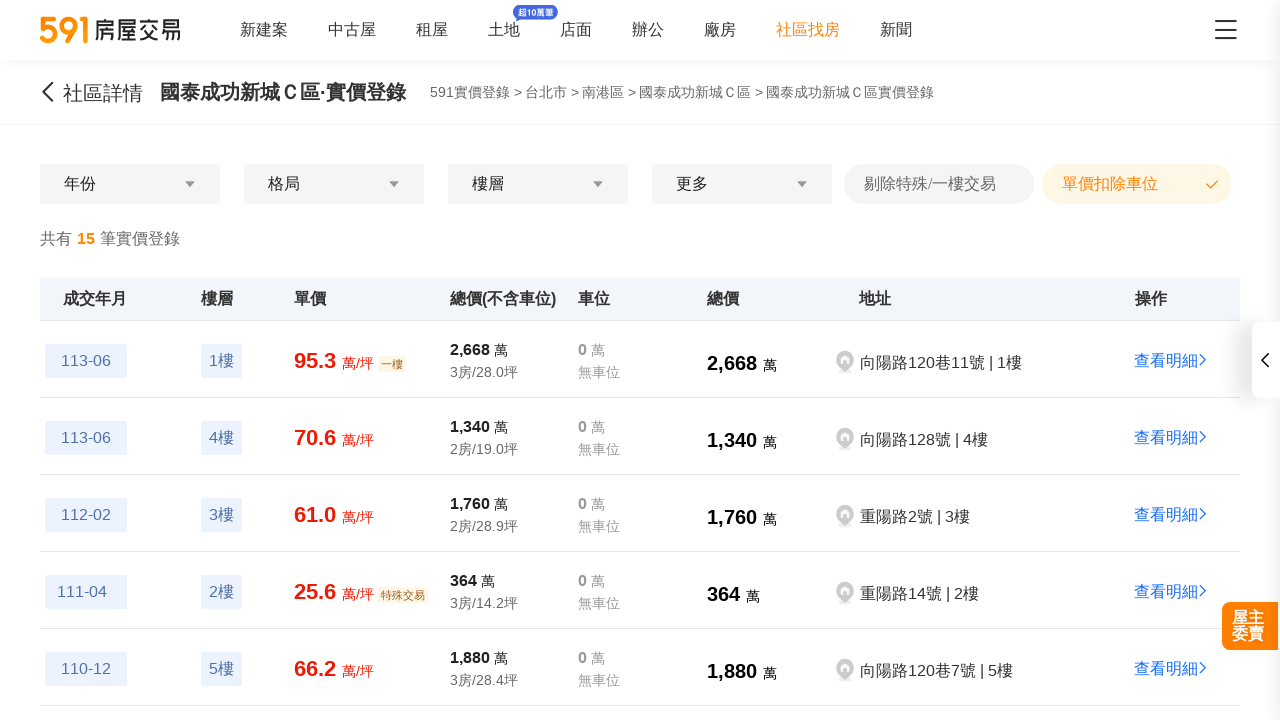

--- FILE ---
content_type: text/html;charset=utf-8
request_url: https://market.591.com.tw/2182/price
body_size: 44876
content:
<!DOCTYPE html><html  lang="zh-TW" class="" style=""><head><meta charset="utf-8"><meta name="viewport" content="width=device-width,initial-scale=1,maximum-scale=1,minimum-scale=1,user-scalable=no"><title>台北國泰成功新城Ｃ區實價登錄查詢 - 591實價登錄</title><style>[data-v-99b22202]{box-sizing:border-box;-webkit-tap-highlight-color:transparent}li[data-v-99b22202],ul[data-v-99b22202]{list-style:none;margin:0;padding:0}address[data-v-99b22202]{font-style:normal}input[data-v-99b22202],textarea[data-v-99b22202]{-webkit-appearance:none}body.hide-scrollbar[data-v-99b22202]::-webkit-scrollbar-thumb{display:none}body[data-v-99b22202]::-webkit-scrollbar{height:10px;width:5px}body[data-v-99b22202]::-webkit-scrollbar-thumb{background:#2226;border-radius:4px}body[data-v-99b22202]::-webkit-scrollbar-thumb:window-inactive{background:#2226}body[data-v-99b22202]::-webkit-scrollbar-thumb:hover{background:#2229}.t5-container[data-v-99b22202]{box-sizing:border-box;margin:0 auto;width:100%}@media only screen and (min-width:1200px){.t5-container[data-v-99b22202]{width:1200px}}.bscroll-horizontal-scrollbar[data-v-99b22202]{z-index:90!important}.page-enter-active[data-v-99b22202]{-webkit-animation:pageIn-99b22202 0s;animation:pageIn-99b22202 0s}@-webkit-keyframes pageIn-99b22202{0%{opacity:1}to{opacity:1}}@keyframes pageIn-99b22202{0%{opacity:1}to{opacity:1}}.category-title[data-v-99b22202]{border-top:1px solid #e6e6e6;color:#333;font-size:24px;font-weight:700;height:90px;line-height:90px}@media only screen and (max-width:850px){.category-title[data-v-99b22202]{font-size:18px;height:64px;line-height:64px}}.show-all-btn[data-v-99b22202]{background-color:#fff;border:1px solid #e6e6e6;border-radius:4px;color:#333;cursor:pointer;display:block;font-size:16px;height:40px;line-height:38px;width:240px}@media(hover:hover)and (pointer:fine){.show-all-btn[data-v-99b22202]:hover{background:#f5f5f5}}.show-all-btn a[data-v-99b22202]{display:block}.show-entrust-btn[data-v-99b22202]{background-color:#ff8000;border-radius:4px;color:#fff;cursor:pointer;display:block;font-size:16px;height:40px;line-height:40px;max-width:100%;width:404px}@media(hover:hover)and (pointer:fine){.show-entrust-btn[data-v-99b22202]:hover{background-color:#ff9326}}.show-entrust-btn a[data-v-99b22202]{display:block}.suggestions-title[data-v-99b22202]{color:#222;font-size:16px;font-weight:700;height:40px;line-height:40px;padding:0 20px}main[data-v-99b22202]{background-color:#fff}@media only screen and (max-width:850px){.im-entry[data-v-99b22202]{display:none}}</style><style>[data-v-761eb54a]{box-sizing:border-box;-webkit-tap-highlight-color:transparent}li[data-v-761eb54a],ul[data-v-761eb54a]{list-style:none;margin:0;padding:0}address[data-v-761eb54a]{font-style:normal}input[data-v-761eb54a],textarea[data-v-761eb54a]{-webkit-appearance:none}body.hide-scrollbar[data-v-761eb54a]::-webkit-scrollbar-thumb{display:none}body[data-v-761eb54a]::-webkit-scrollbar{height:10px;width:5px}body[data-v-761eb54a]::-webkit-scrollbar-thumb{background:#2226;border-radius:4px}body[data-v-761eb54a]::-webkit-scrollbar-thumb:window-inactive{background:#2226}body[data-v-761eb54a]::-webkit-scrollbar-thumb:hover{background:#2229}.t5-container[data-v-761eb54a]{box-sizing:border-box;margin:0 auto;width:100%}@media only screen and (min-width:1200px){.t5-container[data-v-761eb54a]{width:1200px}}.bscroll-horizontal-scrollbar[data-v-761eb54a]{z-index:90!important}.page-enter-active[data-v-761eb54a]{-webkit-animation:pageIn-761eb54a 0s;animation:pageIn-761eb54a 0s}@-webkit-keyframes pageIn-761eb54a{0%{opacity:1}to{opacity:1}}@keyframes pageIn-761eb54a{0%{opacity:1}to{opacity:1}}.category-title[data-v-761eb54a]{border-top:1px solid #e6e6e6;color:#333;font-size:24px;font-weight:700;height:90px;line-height:90px}@media only screen and (max-width:850px){.category-title[data-v-761eb54a]{font-size:18px;height:64px;line-height:64px}}.show-all-btn[data-v-761eb54a]{background-color:#fff;border:1px solid #e6e6e6;border-radius:4px;color:#333;cursor:pointer;display:block;font-size:16px;height:40px;line-height:38px;width:240px}@media(hover:hover)and (pointer:fine){.show-all-btn[data-v-761eb54a]:hover{background:#f5f5f5}}.show-all-btn a[data-v-761eb54a]{display:block}.show-entrust-btn[data-v-761eb54a]{background-color:#ff8000;border-radius:4px;color:#fff;cursor:pointer;display:block;font-size:16px;height:40px;line-height:40px;max-width:100%;width:404px}@media(hover:hover)and (pointer:fine){.show-entrust-btn[data-v-761eb54a]:hover{background-color:#ff9326}}.show-entrust-btn a[data-v-761eb54a]{display:block}.suggestions-title[data-v-761eb54a]{color:#222;font-size:16px;font-weight:700;height:40px;line-height:40px;padding:0 20px}.im-entry .entry-wrapper{display:none!important}.real-price-container .header[data-v-761eb54a]{display:none}.real-price-container .bread-crumbs-item[data-v-761eb54a]{color:#666;font-size:14px;height:24px;line-height:24px}.real-price-container .t5-container[data-v-761eb54a]{min-height:480px;padding:10px 15px 0}.real-price-container .t5-container.with-broker[data-v-761eb54a]{padding-bottom:70px}@media only screen and (min-width:460px){.real-price-container .t5-container.with-broker[data-v-761eb54a]{padding-bottom:unset}}.real-price-container .trans-type-tabs-wrapper[data-v-761eb54a]{margin:-15px 0 24px}@media only screen and (max-width:850px){.real-price-container .trans-type-tabs-wrapper[data-v-761eb54a]{display:none}}.real-price-container .total[data-v-761eb54a]{color:#666;display:-webkit-box;display:-webkit-flex;display:flex;font-size:14px;height:30px;-webkit-box-pack:justify;-webkit-justify-content:space-between;justify-content:space-between;line-height:30px;margin:20px 0}.real-price-container .total strong[data-v-761eb54a]{color:#f80;padding:0 5px}.real-price-container .total a[data-v-761eb54a]{border-radius:4px;color:#126aff!important;height:30px;padding:0 8px}.real-price-container .loadend[data-v-761eb54a]{color:#999;line-height:40px;padding:30px 0;text-align:center}.real-price-container .header-tabs-wrapper[data-v-761eb54a]{display:-webkit-box;display:-webkit-flex;display:flex;height:60px;-webkit-box-pack:center;-webkit-justify-content:center;justify-content:center}@media only screen and (min-width:850px){.real-price-container .header-tabs-wrapper[data-v-761eb54a]{display:none}}.real-price-container .header-tabs-wrapper[data-v-761eb54a] .t5-tabs__item{color:#333;font-size:16px;font-weight:600}@media only screen and (min-width:850px){.real-price-container .price-header .price-header-broker[data-v-761eb54a]{margin-left:110px}}@media screen and (min-width:1500px){.real-price-container .price-header .price-header-broker[data-v-761eb54a]{margin-left:unset}}.real-price-container .price-header-broker[data-v-761eb54a]{display:none}@media only screen and (min-width:850px){.real-price-container .price-header-broker[data-v-761eb54a]{display:-webkit-box;display:-webkit-flex;display:flex;-webkit-flex-wrap:nowrap;flex-wrap:nowrap;-webkit-box-pack:unset;-webkit-justify-content:unset;justify-content:unset}.real-price-container .price-header-broker.is-fixed[data-v-761eb54a]{-webkit-box-pack:justify;-webkit-justify-content:space-between;justify-content:space-between}}.real-price-container .price-header-intro[data-v-761eb54a]{display:unset}@media only screen and (min-width:850px){.real-price-container .price-header-intro[data-v-761eb54a]{display:none}}.real-price-container .price-header .breadcrumbs-wrap[data-v-761eb54a]{-webkit-box-align:center;-webkit-align-items:center;align-items:center;display:-webkit-box;display:-webkit-flex;display:flex;font-weight:400}@media only screen and (min-width:1200px){.real-price-container .price-header .breadcrumbs-wrap[data-v-761eb54a]{margin-left:24px}}@media only screen and (min-width:460px){.real-price-container[data-v-761eb54a]{padding-top:0}.real-price-container .header[data-v-761eb54a]{display:block}.real-price-container .total[data-v-761eb54a]{margin:20px 0 24px}}@media only screen and (min-width:850px)and (hover:hover)and (pointer:fine){.real-price-container .total a[data-v-761eb54a]:hover{background:#f2f4f7}}@media(min-width:1080px){.real-price-container .t5-container[data-v-761eb54a]{padding:30px 15px 0}.real-price-container .total[data-v-761eb54a]{font-size:16px}}@media only screen and (min-width:1200px){.real-price-container .t5-container[data-v-761eb54a]{padding:30px 0 0}}</style><style>[data-v-ce65f4b0]{box-sizing:border-box;-webkit-tap-highlight-color:transparent}li[data-v-ce65f4b0],ul[data-v-ce65f4b0]{list-style:none;margin:0;padding:0}address[data-v-ce65f4b0]{font-style:normal}input[data-v-ce65f4b0],textarea[data-v-ce65f4b0]{-webkit-appearance:none}body.hide-scrollbar[data-v-ce65f4b0]::-webkit-scrollbar-thumb{display:none}body[data-v-ce65f4b0]::-webkit-scrollbar{height:10px;width:5px}body[data-v-ce65f4b0]::-webkit-scrollbar-thumb{background:#2226;border-radius:4px}body[data-v-ce65f4b0]::-webkit-scrollbar-thumb:window-inactive{background:#2226}body[data-v-ce65f4b0]::-webkit-scrollbar-thumb:hover{background:#2229}.t5-container[data-v-ce65f4b0]{box-sizing:border-box;margin:0 auto;width:100%}@media only screen and (min-width:1200px){.t5-container[data-v-ce65f4b0]{width:1200px}}.bscroll-horizontal-scrollbar[data-v-ce65f4b0]{z-index:90!important}.page-enter-active[data-v-ce65f4b0]{-webkit-animation:pageIn-ce65f4b0 0s;animation:pageIn-ce65f4b0 0s}@-webkit-keyframes pageIn-ce65f4b0{0%{opacity:1}to{opacity:1}}@keyframes pageIn-ce65f4b0{0%{opacity:1}to{opacity:1}}.category-title[data-v-ce65f4b0]{border-top:1px solid #e6e6e6;color:#333;font-size:24px;font-weight:700;height:90px;line-height:90px}@media only screen and (max-width:850px){.category-title[data-v-ce65f4b0]{font-size:18px;height:64px;line-height:64px}}.show-all-btn[data-v-ce65f4b0]{background-color:#fff;border:1px solid #e6e6e6;border-radius:4px;color:#333;cursor:pointer;display:block;font-size:16px;height:40px;line-height:38px;width:240px}@media(hover:hover)and (pointer:fine){.show-all-btn[data-v-ce65f4b0]:hover{background:#f5f5f5}}.show-all-btn a[data-v-ce65f4b0]{display:block}.show-entrust-btn[data-v-ce65f4b0]{background-color:#ff8000;border-radius:4px;color:#fff;cursor:pointer;display:block;font-size:16px;height:40px;line-height:40px;max-width:100%;width:404px}@media(hover:hover)and (pointer:fine){.show-entrust-btn[data-v-ce65f4b0]:hover{background-color:#ff9326}}.show-entrust-btn a[data-v-ce65f4b0]{display:block}.suggestions-title[data-v-ce65f4b0]{color:#222;font-size:16px;font-weight:700;height:40px;line-height:40px;padding:0 20px}.im-entry[data-v-ce65f4b0]{display:none}@media only screen and (min-width:850px){.im-entry[data-v-ce65f4b0]{display:unset}}</style><style>[data-v-32107fb2]{box-sizing:border-box;-webkit-tap-highlight-color:transparent}li[data-v-32107fb2],ul[data-v-32107fb2]{list-style:none;margin:0;padding:0}address[data-v-32107fb2]{font-style:normal}input[data-v-32107fb2],textarea[data-v-32107fb2]{-webkit-appearance:none}body.hide-scrollbar[data-v-32107fb2]::-webkit-scrollbar-thumb{display:none}body[data-v-32107fb2]::-webkit-scrollbar{height:10px;width:5px}body[data-v-32107fb2]::-webkit-scrollbar-thumb{background:#2226;border-radius:4px}body[data-v-32107fb2]::-webkit-scrollbar-thumb:window-inactive{background:#2226}body[data-v-32107fb2]::-webkit-scrollbar-thumb:hover{background:#2229}.header-container[data-v-32107fb2],.t5-container[data-v-32107fb2]{box-sizing:border-box;margin:0 auto;width:100%}@media only screen and (min-width:1200px){.header-container[data-v-32107fb2],.t5-container[data-v-32107fb2]{width:1200px}}.bscroll-horizontal-scrollbar[data-v-32107fb2]{z-index:90!important}.page-enter-active[data-v-32107fb2]{-webkit-animation:pageIn-32107fb2 0s;animation:pageIn-32107fb2 0s}@-webkit-keyframes pageIn-32107fb2{0%{opacity:1}to{opacity:1}}@keyframes pageIn-32107fb2{0%{opacity:1}to{opacity:1}}.category-title[data-v-32107fb2]{border-top:1px solid #e6e6e6;color:#333;font-size:24px;font-weight:700;height:90px;line-height:90px}@media only screen and (max-width:850px){.category-title[data-v-32107fb2]{font-size:18px;height:64px;line-height:64px}}.show-all-btn[data-v-32107fb2]{background-color:#fff;border:1px solid #e6e6e6;border-radius:4px;color:#333;cursor:pointer;display:block;font-size:16px;height:40px;line-height:38px;width:240px}@media(hover:hover)and (pointer:fine){.show-all-btn[data-v-32107fb2]:hover{background:#f5f5f5}}.show-all-btn a[data-v-32107fb2]{display:block}.show-entrust-btn[data-v-32107fb2]{background-color:#ff8000;border-radius:4px;color:#fff;cursor:pointer;display:block;font-size:16px;height:40px;line-height:40px;max-width:100%;width:404px}@media(hover:hover)and (pointer:fine){.show-entrust-btn[data-v-32107fb2]:hover{background-color:#ff9326}}.show-entrust-btn a[data-v-32107fb2]{display:block}.suggestions-title[data-v-32107fb2]{color:#222;font-size:16px;font-weight:700;height:40px;line-height:40px;padding:0 20px}.header[data-v-32107fb2]{background-color:#fff;box-shadow:0 8px 11px -6px #8282821a;position:relative;width:100%;z-index:104}.header-container[data-v-32107fb2]{-webkit-box-align:center;-webkit-align-items:center;align-items:center;display:-webkit-box;display:-webkit-flex;display:flex;height:60px;position:relative}.header-container a[data-v-32107fb2]{height:28px}@media only screen and (max-width:1200px){.header-container[data-v-32107fb2]{padding-left:20px;width:100%}}@media only screen and (max-width:1200px)and (max-width:850px){.header-container[data-v-32107fb2]{display:none}}.header-container .logo[data-v-32107fb2]{width:140px}.header-container i[data-v-32107fb2]{color:#333;cursor:pointer;font-size:28px;position:absolute;right:0}@media only screen and (max-width:1200px){.header-container i[data-v-32107fb2]{right:20px}}@media only screen and (min-width:850px)and (max-width:1000px){.header-container i[data-v-32107fb2]{right:0}}.header-container-mobile[data-v-32107fb2]{-webkit-box-align:center;-webkit-align-items:center;align-items:center;background:#fff;display:none;height:48px;width:100%}.header-container-mobile img[data-v-32107fb2]{height:30px;margin:0 auto}.header-container-mobile i.market-arrow-left[data-v-32107fb2]{color:#333;cursor:pointer;font-size:28px;left:15px;position:absolute}.header-container-mobile i.market-menu[data-v-32107fb2]{color:#333;cursor:pointer;font-size:28px;position:absolute;right:15px}@media only screen and (max-width:850px){.header-container-mobile[data-v-32107fb2]{display:-webkit-box;display:-webkit-flex;display:flex}}@media only screen and (max-width:370px){.header-container-mobile i.market-arrow-left[data-v-32107fb2],.header-container-mobile i.market-menu[data-v-32107fb2]{font-size:24px}}.header-container .nav-list[data-v-32107fb2]{-webkit-box-align:center;-webkit-align-items:center;align-items:center;display:-webkit-box;display:-webkit-flex;display:flex;margin:0 0 0 60px;padding:0}.header-container .nav-list li[data-v-32107fb2]{color:#333;font-size:16px;margin-right:40px;white-space:nowrap}@media only screen and (min-width:850px)and (max-width:1000px){.header-container .nav-list li[data-v-32107fb2]{margin-right:20px}}.header-container .nav-list li.active[data-v-32107fb2]{color:#ff8000}.header-container .nav-list li.land-new-icon[data-v-32107fb2]{position:relative}.header-container .nav-list li.land-new-icon[data-v-32107fb2]:after{background:url([data-uri]) 50% no-repeat;background-size:cover;content:"";height:16px;position:absolute;right:-38px;top:-16px;width:45px}@media(hover:hover)and (pointer:fine){.header-container .nav-list li[data-v-32107fb2]:hover{color:#ff8000}}</style><style>[data-v-dba38582]{box-sizing:border-box;-webkit-tap-highlight-color:transparent}li[data-v-dba38582],ul[data-v-dba38582]{list-style:none;margin:0;padding:0}address[data-v-dba38582]{font-style:normal}input[data-v-dba38582],textarea[data-v-dba38582]{-webkit-appearance:none}body.hide-scrollbar[data-v-dba38582]::-webkit-scrollbar-thumb{display:none}body[data-v-dba38582]::-webkit-scrollbar{height:10px;width:5px}body[data-v-dba38582]::-webkit-scrollbar-thumb{background:#2226;border-radius:4px}body[data-v-dba38582]::-webkit-scrollbar-thumb:window-inactive{background:#2226}body[data-v-dba38582]::-webkit-scrollbar-thumb:hover{background:#2229}.t5-container[data-v-dba38582]{box-sizing:border-box;margin:0 auto;width:100%}@media only screen and (min-width:1200px){.t5-container[data-v-dba38582]{width:1200px}}.bscroll-horizontal-scrollbar[data-v-dba38582]{z-index:90!important}.page-enter-active[data-v-dba38582]{-webkit-animation:pageIn-dba38582 0s;animation:pageIn-dba38582 0s}@-webkit-keyframes pageIn-dba38582{0%{opacity:1}to{opacity:1}}@keyframes pageIn-dba38582{0%{opacity:1}to{opacity:1}}.category-title[data-v-dba38582]{border-top:1px solid #e6e6e6;color:#333;font-size:24px;font-weight:700;height:90px;line-height:90px}@media only screen and (max-width:850px){.category-title[data-v-dba38582]{font-size:18px;height:64px;line-height:64px}}.show-all-btn[data-v-dba38582]{background-color:#fff;border:1px solid #e6e6e6;border-radius:4px;color:#333;cursor:pointer;display:block;font-size:16px;height:40px;line-height:38px;width:240px}@media(hover:hover)and (pointer:fine){.show-all-btn[data-v-dba38582]:hover{background:#f5f5f5}}.show-all-btn a[data-v-dba38582]{display:block}.show-entrust-btn[data-v-dba38582]{background-color:#ff8000;border-radius:4px;color:#fff;cursor:pointer;display:block;font-size:16px;height:40px;line-height:40px;max-width:100%;width:404px}@media(hover:hover)and (pointer:fine){.show-entrust-btn[data-v-dba38582]:hover{background-color:#ff9326}}.show-entrust-btn a[data-v-dba38582]{display:block}.suggestions-title[data-v-dba38582]{color:#222;font-size:16px;font-weight:700;height:40px;line-height:40px;padding:0 20px}.menu-wrapper[data-v-dba38582],.nav-menu .app-links[data-v-dba38582],.nav-menu .help-menu ul[data-v-dba38582],.nav-menu .nav-list[data-v-dba38582],.nav-menu .publish-menu[data-v-dba38582]{display:-webkit-box;display:-webkit-flex;display:flex;-webkit-flex-wrap:wrap;flex-wrap:wrap;margin:0;padding:0}.menu-item[data-v-dba38582],.nav-menu .help-menu ul li[data-v-dba38582],.nav-menu .nav-list li[data-v-dba38582],.nav-menu .publish-menu li[data-v-dba38582]{border:1px solid #e6e6e6;border-radius:4px;color:#333;cursor:pointer;-webkit-box-flex:0;-webkit-flex:0 0 96px;flex:0 0 96px;font-size:14px;height:40px;line-height:40px;margin-top:6px;text-align:center}@media(hover:hover)and (pointer:fine){.menu-item[data-v-dba38582]:hover,.nav-menu .help-menu ul li[data-v-dba38582]:hover,.nav-menu .nav-list li[data-v-dba38582]:hover,.nav-menu .publish-menu li[data-v-dba38582]:hover{background-color:#f5f5f5;border-color:#e6e6e6;color:#333;font-weight:600}}.menu-title[data-v-dba38582],.nav-menu .app h4[data-v-dba38582],.nav-menu .help h4[data-v-dba38582],.nav-menu .publish h4[data-v-dba38582]{color:#333;cursor:pointer;font-size:16px;font-weight:600;height:24px;line-height:24px;margin:0;padding:0;position:relative}.menu-title i[data-v-dba38582],.nav-menu .app h4 i[data-v-dba38582],.nav-menu .help h4 i[data-v-dba38582],.nav-menu .publish h4 i[data-v-dba38582]{color:#666;cursor:pointer;position:absolute;right:0;-webkit-transform:rotate(0);transform:rotate(0);-webkit-transform-origin:center;transform-origin:center;-webkit-transition:.2s;transition:.2s}.menu-title i.active[data-v-dba38582],.nav-menu .app h4 i.active[data-v-dba38582],.nav-menu .help h4 i.active[data-v-dba38582],.nav-menu .publish h4 i.active[data-v-dba38582]{color:#ff8000;-webkit-transform:rotate(180deg);transform:rotate(180deg)}.nav-menu[data-v-dba38582]{background-color:#fff;height:100%;position:fixed;right:0;top:0;width:335px;z-index:106}@media only screen and (max-width:335px){.nav-menu[data-v-dba38582]{width:320px}}@media only screen and (max-width:850px){.nav-menu[data-v-dba38582]{right:0}}.nav-menu-header[data-v-dba38582]{-webkit-box-align:center;-webkit-align-items:center;align-items:center;border-bottom:1px solid #f5f5f5;box-sizing:border-box;display:-webkit-box;display:-webkit-flex;display:flex;height:52px;-webkit-box-pack:justify;-webkit-justify-content:space-between;justify-content:space-between;line-height:52px;padding:0 15px;width:100%}.nav-menu-header img[data-v-dba38582]{display:inline-block;height:30px}.nav-menu-header i[data-v-dba38582]{color:#666;cursor:pointer}.nav-menu-overlay[data-v-dba38582]{background:#0009;height:100%;left:0;position:fixed;right:0;top:0;width:100%;z-index:99}.nav-menu-container[data-v-dba38582]{box-sizing:border-box;padding:0 15px;width:100%}@media only screen and (max-width:335px){.nav-menu-container[data-v-dba38582]{padding:0 7.5px}}.nav-menu .user-action[data-v-dba38582]{display:-webkit-box;display:-webkit-flex;display:flex;-webkit-box-pack:justify;-webkit-justify-content:space-between;justify-content:space-between;padding:24px 0}.nav-menu .user-action .user[data-v-dba38582],.nav-menu .user-action span[data-v-dba38582]{border:1px solid #e6e6e6;border-radius:4px;color:#333;cursor:pointer;-webkit-box-flex:1;-webkit-flex:1 1;flex:1 1;font-size:16px;height:40px;line-height:40px;margin-right:6px;text-align:center}.nav-menu .user-action .user a[data-v-dba38582],.nav-menu .user-action span a[data-v-dba38582]{display:inline-block;height:100%;width:100%}.nav-menu .user-action .user[data-v-dba38582]:last-child,.nav-menu .user-action span[data-v-dba38582]:last-child{margin-right:0}@media(hover:hover)and (pointer:fine){.nav-menu .user-action .user[data-v-dba38582]:not(.user):hover,.nav-menu .user-action span[data-v-dba38582]:not(.user):hover{background-color:#f5f5f5;border-color:#e6e6e6;color:#333;font-weight:600}}.nav-menu .user-action .user[data-v-dba38582]{-webkit-box-align:center;-webkit-align-items:center;align-items:center;background-color:#fff;border:0;display:-webkit-box;display:-webkit-flex;display:flex;-webkit-box-pack:center;-webkit-justify-content:center;justify-content:center}.nav-menu .user-action .user i[data-v-dba38582]{color:#ff8000;font-size:22px;margin-right:6px}.nav-menu .nav-list[data-v-dba38582]{padding-bottom:24px}.nav-menu .nav-list li[data-v-dba38582]{margin-right:5px}.nav-menu .nav-list li a[data-v-dba38582]{display:inline-block;height:100%;width:100%}.nav-menu .nav-list li[data-v-dba38582]:nth-of-type(3n){margin-right:0}.nav-menu .nav-list li.active[data-v-dba38582]{position:relative}.nav-menu .nav-list li.active[data-v-dba38582]:after{background:url([data-uri]) 50% no-repeat;background-size:100%;content:"";height:13px;position:absolute;right:0;top:50%;-webkit-transform:translateY(-50%);transform:translateY(-50%);width:19px}.nav-menu .nav-list li.land-new-icon[data-v-dba38582]{position:relative}.nav-menu .nav-list li.land-new-icon[data-v-dba38582]:after{background:url([data-uri]) 50% no-repeat;background-size:cover;content:"";height:16px;position:absolute;right:-6px;top:-6px;width:45px}.nav-menu .publish[data-v-dba38582]{border-bottom:1px solid #f5f5f5;margin-bottom:12px;padding-bottom:12px}.nav-menu .publish-menu li[data-v-dba38582]{margin-right:5px}.nav-menu .publish-menu li[data-v-dba38582]:nth-of-type(3n){margin-right:0}.nav-menu .app[data-v-dba38582]{border-bottom:1px solid #f5f5f5;margin-bottom:12px;padding-bottom:12px}.nav-menu .app-links[data-v-dba38582]{padding-top:6px}.nav-menu .app-links li[data-v-dba38582]{-webkit-box-flex:0;-webkit-flex:0 0 100px;flex:0 0 100px}.nav-menu .app-links li img[data-v-dba38582]{display:block;margin:0 auto;width:60px}.nav-menu .app-links li p[data-v-dba38582]{color:#333;font-size:14px;line-height:30px;text-align:center}@media(hover:hover)and (pointer:fine){.nav-menu .app-links li:hover p[data-v-dba38582]{color:#ff8000}}.nav-menu .help[data-v-dba38582]{padding-bottom:24px}@media only screen and (max-width:850px){.nav-menu .help[data-v-dba38582]{padding-bottom:65px}}.nav-menu .help-menu[data-v-dba38582]{border-bottom:1px solid #f5f5f5;margin:0;padding:24px 0}.nav-menu .help-menu[data-v-dba38582]:last-child{border-bottom:0}.nav-menu .help-menu h5[data-v-dba38582]{color:#333;font-size:14px;line-height:22px;margin-bottom:13px;padding-left:15px}.nav-menu .help-menu ul li[data-v-dba38582]{margin-right:5px}.nav-menu .help-menu ul li[data-v-dba38582]:nth-of-type(3n){margin-right:0}.nav-menu .help-menu .special[data-v-dba38582]{-webkit-box-flex:0;-webkit-flex:0 0 150px;flex:0 0 150px}.nav-menu .help[data-v-dba38582] .help-desc{color:#333;font-size:14px;line-height:20px;margin-bottom:4px}.nav-menu .help[data-v-dba38582] .help-desc em{color:#999}.nav-menu .help .help-desc-wrapper[data-v-dba38582]{padding:12px 0}.nav-menu .help .full-help-info[data-v-dba38582]{background-color:#f5f5f5;border-radius:4px;box-shadow:0 1px #e6e6e6;color:#333;display:block;font-size:14px;height:40px;line-height:40px;text-align:center;width:100%}@media(hover:hover)and (pointer:fine){.nav-menu .help .full-help-info[data-v-dba38582]:hover{background-color:#e6e6e6}}</style><style>[data-v-dba38582]{box-sizing:border-box;-webkit-tap-highlight-color:transparent}li[data-v-dba38582],ul[data-v-dba38582]{list-style:none;margin:0;padding:0}address[data-v-dba38582]{font-style:normal}input[data-v-dba38582],textarea[data-v-dba38582]{-webkit-appearance:none}body.hide-scrollbar[data-v-dba38582]::-webkit-scrollbar-thumb{display:none}body[data-v-dba38582]::-webkit-scrollbar{height:10px;width:5px}body[data-v-dba38582]::-webkit-scrollbar-thumb{background:#2226;border-radius:4px}body[data-v-dba38582]::-webkit-scrollbar-thumb:window-inactive{background:#2226}body[data-v-dba38582]::-webkit-scrollbar-thumb:hover{background:#2229}.t5-container[data-v-dba38582]{box-sizing:border-box;margin:0 auto;width:100%}@media only screen and (min-width:1200px){.t5-container[data-v-dba38582]{width:1200px}}.bscroll-horizontal-scrollbar[data-v-dba38582]{z-index:90!important}.page-enter-active[data-v-dba38582]{-webkit-animation:pageIn-dba38582 0s;animation:pageIn-dba38582 0s}@-webkit-keyframes pageIn-dba38582{0%{opacity:1}to{opacity:1}}@keyframes pageIn-dba38582{0%{opacity:1}to{opacity:1}}.category-title[data-v-dba38582]{border-top:1px solid #e6e6e6;color:#333;font-size:24px;font-weight:700;height:90px;line-height:90px}@media only screen and (max-width:850px){.category-title[data-v-dba38582]{font-size:18px;height:64px;line-height:64px}}.show-all-btn[data-v-dba38582]{background-color:#fff;border:1px solid #e6e6e6;border-radius:4px;color:#333;cursor:pointer;display:block;font-size:16px;height:40px;line-height:38px;width:240px}@media(hover:hover)and (pointer:fine){.show-all-btn[data-v-dba38582]:hover{background:#f5f5f5}}.show-all-btn a[data-v-dba38582]{display:block}.show-entrust-btn[data-v-dba38582]{background-color:#ff8000;border-radius:4px;color:#fff;cursor:pointer;display:block;font-size:16px;height:40px;line-height:40px;max-width:100%;width:404px}@media(hover:hover)and (pointer:fine){.show-entrust-btn[data-v-dba38582]:hover{background-color:#ff9326}}.show-entrust-btn a[data-v-dba38582]{display:block}.suggestions-title[data-v-dba38582]{color:#222;font-size:16px;font-weight:700;height:40px;line-height:40px;padding:0 20px}.help-item-popup[data-v-dba38582]{position:relative}.help-item-popup .help-item-title[data-v-dba38582]{cursor:pointer;line-height:40px}.help-item-popup .help-item-content[data-v-dba38582]{background:#fff;border:1px solid #e6e6e6;border-radius:4px;bottom:100%;box-shadow:0 3px 16px 2px #0000000a,0 7px 14px 1px #00000014,0 5px 5px -3px #00000014;color:#333;left:-100px;opacity:0;padding:10px;position:absolute;text-align:left;-webkit-transform:scaleY(0);transform:scaleY(0);-webkit-transform-origin:bottom;transform-origin:bottom;-webkit-transition:-webkit-transform .2s ease;transition:-webkit-transform .2s ease;transition:transform .2s ease;transition:transform .2s ease,-webkit-transform .2s ease;width:300px;z-index:-1}.help-item-popup .help-item-content.min[data-v-dba38582]{left:-128px;width:230px}.help-item-popup .help-item-content[data-v-dba38582] .popup-item{display:-webkit-box;display:-webkit-flex;display:flex;font-weight:400;gap:0 15px;line-height:24px}.help-item-popup .help-item-content[data-v-dba38582] .popup-item+.popup-item{margin-top:8px}.help-item-popup .help-item-content[data-v-dba38582] .popup-item .title{-webkit-flex-shrink:0;flex-shrink:0;font-weight:700}.help-item-popup .help-item-content[data-v-dba38582] .popup-item .phone{font-size:18px;font-weight:700}.help-item-popup .help-item-content[data-v-dba38582] .popup-item .email{font-weight:700}.help-item-popup .help-item-content[data-v-dba38582] .highlight{color:#006aff!important}.help-item-popup:hover .help-item-title[data-v-dba38582]{color:#f60;text-decoration:underline}.help-item-popup:hover .help-item-content[data-v-dba38582]{opacity:1;-webkit-transform:scaleY(1);transform:scaleY(1);z-index:1}</style><style>[data-v-2ec52d60]{box-sizing:border-box;-webkit-tap-highlight-color:transparent}li[data-v-2ec52d60],ul[data-v-2ec52d60]{list-style:none;margin:0;padding:0}address[data-v-2ec52d60]{font-style:normal}input[data-v-2ec52d60],textarea[data-v-2ec52d60]{-webkit-appearance:none}body.hide-scrollbar[data-v-2ec52d60]::-webkit-scrollbar-thumb{display:none}body[data-v-2ec52d60]::-webkit-scrollbar{height:10px;width:5px}body[data-v-2ec52d60]::-webkit-scrollbar-thumb{background:#2226;border-radius:4px}body[data-v-2ec52d60]::-webkit-scrollbar-thumb:window-inactive{background:#2226}body[data-v-2ec52d60]::-webkit-scrollbar-thumb:hover{background:#2229}.t5-container[data-v-2ec52d60]{box-sizing:border-box;margin:0 auto;width:100%}@media only screen and (min-width:1200px){.t5-container[data-v-2ec52d60]{width:1200px}}.bscroll-horizontal-scrollbar[data-v-2ec52d60]{z-index:90!important}.page-enter-active[data-v-2ec52d60]{-webkit-animation:pageIn-2ec52d60 0s;animation:pageIn-2ec52d60 0s}@-webkit-keyframes pageIn-2ec52d60{0%{opacity:1}to{opacity:1}}@keyframes pageIn-2ec52d60{0%{opacity:1}to{opacity:1}}.category-title[data-v-2ec52d60]{border-top:1px solid #e6e6e6;color:#333;font-size:24px;font-weight:700;height:90px;line-height:90px}@media only screen and (max-width:850px){.category-title[data-v-2ec52d60]{font-size:18px;height:64px;line-height:64px}}.show-all-btn[data-v-2ec52d60]{background-color:#fff;border:1px solid #e6e6e6;border-radius:4px;color:#333;cursor:pointer;display:block;font-size:16px;height:40px;line-height:38px;width:240px}@media(hover:hover)and (pointer:fine){.show-all-btn[data-v-2ec52d60]:hover{background:#f5f5f5}}.show-all-btn a[data-v-2ec52d60]{display:block}.show-entrust-btn[data-v-2ec52d60]{background-color:#ff8000;border-radius:4px;color:#fff;cursor:pointer;display:block;font-size:16px;height:40px;line-height:40px;max-width:100%;width:404px}@media(hover:hover)and (pointer:fine){.show-entrust-btn[data-v-2ec52d60]:hover{background-color:#ff9326}}.show-entrust-btn a[data-v-2ec52d60]{display:block}.suggestions-title[data-v-2ec52d60]{color:#222;font-size:16px;font-weight:700;height:40px;line-height:40px;padding:0 20px}@media only screen and (min-width:1200px){.sub-header[data-v-2ec52d60] .t5-container{width:900px}}@media only screen and (min-width:850px){.sub-header[data-v-2ec52d60] .t5-container .sub-header-broker{margin-left:110px}}@media only screen and (min-width:1200px){.sub-header[data-v-2ec52d60] .t5-container .sub-header-broker{margin-left:unset}}.sub-header[data-v-2ec52d60] .breadcrumbs-wrap{-webkit-box-align:center;-webkit-align-items:center;align-items:center;display:-webkit-box;display:-webkit-flex;display:flex;font-weight:400}.sub-header[data-v-2ec52d60] .breadcrumbs-wrap .bread-crumbs-item{color:#666;font-size:14px;height:24px;line-height:24px}@media only screen and (min-width:1200px){.sub-header[data-v-2ec52d60] .breadcrumbs-wrap{margin-left:24px}}.sub-header-broker[data-v-2ec52d60]{display:none}@media only screen and (min-width:850px){.sub-header-broker[data-v-2ec52d60]{display:-webkit-box;display:-webkit-flex;display:flex;-webkit-flex-wrap:nowrap;flex-wrap:nowrap;-webkit-box-pack:unset;-webkit-justify-content:unset;justify-content:unset}.sub-header-broker.is-fixed[data-v-2ec52d60]{-webkit-box-pack:justify;-webkit-justify-content:space-between;justify-content:space-between}}.sub-header-broker .title[data-v-2ec52d60]{font-size:20px}.sub-header-broker .title.is-fixed[data-v-2ec52d60]{-webkit-box-flex:1;-webkit-flex:1 1 auto;flex:1 1 auto;overflow:hidden;text-align:left;text-overflow:ellipsis;white-space:nowrap;width:0}.sub-header-broker .broker-info[data-v-2ec52d60]{-webkit-box-align:center;-webkit-align-items:center;align-items:center;display:-webkit-box;display:-webkit-flex;display:flex;-webkit-box-flex:0;-webkit-flex:none;flex:none;font-size:16px;font-weight:700;margin-left:auto}.sub-header-broker .broker-info[data-v-2ec52d60]:after{background-color:#e6e6e6;content:"";display:inline-block;height:14px;margin:0 12px;width:1px}.sub-header-broker .broker-info .broker-info-img[data-v-2ec52d60]{border-radius:50%;height:20px;margin-right:4px;position:relative;top:-1px;width:20px}.sub-header-intro[data-v-2ec52d60]{display:unset}@media only screen and (min-width:850px){.sub-header-intro[data-v-2ec52d60]{display:none}}@media only screen and (min-width:1200px){.is-large[data-v-2ec52d60] .t5-container{width:1200px}}@media only screen and (min-width:1200px){.is-large[data-v-2ec52d60] .t5-container .sub-header-broker{margin-left:110px}}@media screen and (min-width:1500px){.is-large[data-v-2ec52d60] .t5-container .sub-header-broker{margin-left:unset}}</style><style>[data-v-5afc9121]{box-sizing:border-box;-webkit-tap-highlight-color:transparent}li[data-v-5afc9121],ul[data-v-5afc9121]{list-style:none;margin:0;padding:0}address[data-v-5afc9121]{font-style:normal}input[data-v-5afc9121],textarea[data-v-5afc9121]{-webkit-appearance:none}body.hide-scrollbar[data-v-5afc9121]::-webkit-scrollbar-thumb{display:none}body[data-v-5afc9121]::-webkit-scrollbar{height:10px;width:5px}body[data-v-5afc9121]::-webkit-scrollbar-thumb{background:#2226;border-radius:4px}body[data-v-5afc9121]::-webkit-scrollbar-thumb:window-inactive{background:#2226}body[data-v-5afc9121]::-webkit-scrollbar-thumb:hover{background:#2229}.t5-container[data-v-5afc9121]{box-sizing:border-box;margin:0 auto;width:100%}@media only screen and (min-width:1200px){.t5-container[data-v-5afc9121]{width:1200px}}.bscroll-horizontal-scrollbar[data-v-5afc9121]{z-index:90!important}.page-enter-active[data-v-5afc9121]{-webkit-animation:pageIn-5afc9121 0s;animation:pageIn-5afc9121 0s}@-webkit-keyframes pageIn-5afc9121{0%{opacity:1}to{opacity:1}}@keyframes pageIn-5afc9121{0%{opacity:1}to{opacity:1}}.category-title[data-v-5afc9121]{border-top:1px solid #e6e6e6;color:#333;font-size:24px;font-weight:700;height:90px;line-height:90px}@media only screen and (max-width:850px){.category-title[data-v-5afc9121]{font-size:18px;height:64px;line-height:64px}}.show-all-btn[data-v-5afc9121]{background-color:#fff;border:1px solid #e6e6e6;border-radius:4px;color:#333;cursor:pointer;display:block;font-size:16px;height:40px;line-height:38px;width:240px}@media(hover:hover)and (pointer:fine){.show-all-btn[data-v-5afc9121]:hover{background:#f5f5f5}}.show-all-btn a[data-v-5afc9121]{display:block}.show-entrust-btn[data-v-5afc9121]{background-color:#ff8000;border-radius:4px;color:#fff;cursor:pointer;display:block;font-size:16px;height:40px;line-height:40px;max-width:100%;width:404px}@media(hover:hover)and (pointer:fine){.show-entrust-btn[data-v-5afc9121]:hover{background-color:#ff9326}}.show-entrust-btn a[data-v-5afc9121]{display:block}.suggestions-title[data-v-5afc9121]{color:#222;font-size:16px;font-weight:700;height:40px;line-height:40px;padding:0 20px}.back[data-v-5afc9121]{color:#333;cursor:pointer;font-size:28px;height:34px;left:15px;line-height:34px;padding:0 12px 0 5px;position:absolute;white-space:nowrap;width:auto}@media(hover:hover)and (pointer:fine){.back[data-v-5afc9121]:hover{background:#f2f4f7;border-radius:4px}}.back[data-v-5afc9121]:before{color:#333}.back span[data-v-5afc9121]{display:none;font-size:20px}h1[data-v-5afc9121]{font-size:18px;font-weight:600;line-height:50px;margin:0;overflow:hidden;text-align:center;text-overflow:ellipsis;white-space:nowrap}@media only screen and (min-width:460px){.back[data-v-5afc9121]{left:15px}.back.hide-sm[data-v-5afc9121]{display:none}h1[data-v-5afc9121]{font-size:20px}}@media only screen and (min-width:850px){.back span[data-v-5afc9121]{display:inline-block}.back.hide-sm[data-v-5afc9121]{display:block}}@media only screen and (min-width:1200px){.back[data-v-5afc9121]{left:30px}.back span[data-v-5afc9121]{font-size:20px}h1[data-v-5afc9121]{font-size:24px;line-height:64px;text-align:left}}@media(max-width:1500px){h1[data-v-5afc9121]{text-align:center}}</style><style>[data-v-cf392b7d]{box-sizing:border-box;-webkit-tap-highlight-color:transparent}li[data-v-cf392b7d],ul[data-v-cf392b7d]{list-style:none;margin:0;padding:0}address[data-v-cf392b7d]{font-style:normal}input[data-v-cf392b7d],textarea[data-v-cf392b7d]{-webkit-appearance:none}body.hide-scrollbar[data-v-cf392b7d]::-webkit-scrollbar-thumb{display:none}body[data-v-cf392b7d]::-webkit-scrollbar{height:10px;width:5px}body[data-v-cf392b7d]::-webkit-scrollbar-thumb{background:#2226;border-radius:4px}body[data-v-cf392b7d]::-webkit-scrollbar-thumb:window-inactive{background:#2226}body[data-v-cf392b7d]::-webkit-scrollbar-thumb:hover{background:#2229}.t5-container[data-v-cf392b7d]{box-sizing:border-box;margin:0 auto;width:100%}@media only screen and (min-width:1200px){.t5-container[data-v-cf392b7d]{width:1200px}}.bscroll-horizontal-scrollbar[data-v-cf392b7d]{z-index:90!important}.page-enter-active[data-v-cf392b7d]{-webkit-animation:pageIn-cf392b7d 0s;animation:pageIn-cf392b7d 0s}@-webkit-keyframes pageIn-cf392b7d{0%{opacity:1}to{opacity:1}}@keyframes pageIn-cf392b7d{0%{opacity:1}to{opacity:1}}.category-title[data-v-cf392b7d]{border-top:1px solid #e6e6e6;color:#333;font-size:24px;font-weight:700;height:90px;line-height:90px}@media only screen and (max-width:850px){.category-title[data-v-cf392b7d]{font-size:18px;height:64px;line-height:64px}}.show-all-btn[data-v-cf392b7d]{background-color:#fff;border:1px solid #e6e6e6;border-radius:4px;color:#333;cursor:pointer;display:block;font-size:16px;height:40px;line-height:38px;width:240px}@media(hover:hover)and (pointer:fine){.show-all-btn[data-v-cf392b7d]:hover{background:#f5f5f5}}.show-all-btn a[data-v-cf392b7d]{display:block}.show-entrust-btn[data-v-cf392b7d]{background-color:#ff8000;border-radius:4px;color:#fff;cursor:pointer;display:block;font-size:16px;height:40px;line-height:40px;max-width:100%;width:404px}@media(hover:hover)and (pointer:fine){.show-entrust-btn[data-v-cf392b7d]:hover{background-color:#ff9326}}.show-entrust-btn a[data-v-cf392b7d]{display:block}.suggestions-title[data-v-cf392b7d]{color:#222;font-size:16px;font-weight:700;height:40px;line-height:40px;padding:0 20px}.header-bar[data-v-cf392b7d]{-webkit-box-align:center;-webkit-align-items:center;align-items:center;background:#fff;color:#333;display:-webkit-box;display:-webkit-flex;display:flex;font-family:PingFangSC,PingFangSC-Semibold;padding:0 50px;position:relative;z-index:90}.header-bar.fixed[data-v-cf392b7d],.header-bar.sticky[data-v-cf392b7d]{left:0;position:fixed;top:0;width:100%}.header-bar.t5-shadow[data-v-cf392b7d]{box-shadow:0 3px 12px #8282821a}@media only screen and (min-width:460px){.header-bar[data-v-cf392b7d]{border-bottom:1px solid #f5f5f5}.header-bar.fixed[data-v-cf392b7d]{position:relative}.header-bar.sticky[data-v-cf392b7d]{position:fixed!important}}@media only screen and (min-width:1200px){.header-bar[data-v-cf392b7d]{line-height:64px}}</style><style>[data-v-173e982a]{box-sizing:border-box;-webkit-tap-highlight-color:transparent}li[data-v-173e982a],ul[data-v-173e982a]{list-style:none;margin:0;padding:0}address[data-v-173e982a]{font-style:normal}input[data-v-173e982a],textarea[data-v-173e982a]{-webkit-appearance:none}body.hide-scrollbar[data-v-173e982a]::-webkit-scrollbar-thumb{display:none}body[data-v-173e982a]::-webkit-scrollbar{height:10px;width:5px}body[data-v-173e982a]::-webkit-scrollbar-thumb{background:#2226;border-radius:4px}body[data-v-173e982a]::-webkit-scrollbar-thumb:window-inactive{background:#2226}body[data-v-173e982a]::-webkit-scrollbar-thumb:hover{background:#2229}.bread-crumbs[data-v-173e982a],.t5-container[data-v-173e982a]{box-sizing:border-box;margin:0 auto;width:100%}@media only screen and (min-width:1200px){.bread-crumbs[data-v-173e982a],.t5-container[data-v-173e982a]{width:1200px}}.bscroll-horizontal-scrollbar[data-v-173e982a]{z-index:90!important}.page-enter-active[data-v-173e982a]{-webkit-animation:pageIn-173e982a 0s;animation:pageIn-173e982a 0s}@-webkit-keyframes pageIn-173e982a{0%{opacity:1}to{opacity:1}}@keyframes pageIn-173e982a{0%{opacity:1}to{opacity:1}}.category-title[data-v-173e982a]{border-top:1px solid #e6e6e6;color:#333;font-size:24px;font-weight:700;height:90px;line-height:90px}@media only screen and (max-width:850px){.category-title[data-v-173e982a]{font-size:18px;height:64px;line-height:64px}}.show-all-btn[data-v-173e982a]{background-color:#fff;border:1px solid #e6e6e6;border-radius:4px;color:#333;cursor:pointer;display:block;font-size:16px;height:40px;line-height:38px;width:240px}@media(hover:hover)and (pointer:fine){.show-all-btn[data-v-173e982a]:hover{background:#f5f5f5}}.show-all-btn a[data-v-173e982a]{display:block}.show-entrust-btn[data-v-173e982a]{background-color:#ff8000;border-radius:4px;color:#fff;cursor:pointer;display:block;font-size:16px;height:40px;line-height:40px;max-width:100%;width:404px}@media(hover:hover)and (pointer:fine){.show-entrust-btn[data-v-173e982a]:hover{background-color:#ff9326}}.show-entrust-btn a[data-v-173e982a]{display:block}.suggestions-title[data-v-173e982a]{color:#222;font-size:16px;font-weight:700;height:40px;line-height:40px;padding:0 20px}.bread-crumbs[data-v-173e982a]{display:-webkit-box;display:-webkit-flex;display:flex;-webkit-flex-wrap:wrap;flex-wrap:wrap;font-size:16px}.bread-crumbs li[data-v-173e982a]{color:#666;cursor:pointer;font-size:14px;height:24px;line-height:24px;margin-right:3px}@media(hover:hover)and (pointer:fine){.bread-crumbs li[data-v-173e982a]:not(.bread-crumbs li:last-child):hover{color:#ff8000}}.bread-crumbs li[data-v-173e982a]:last-child{cursor:default;margin:0}@media only screen and (max-width:1200px){.bread-crumbs[data-v-173e982a]{padding:0 20px}}@media only screen and (max-width:850px){.bread-crumbs[data-v-173e982a]{font-size:14px;padding:0 15px}}</style><style>[data-v-3308325f]{box-sizing:border-box;-webkit-tap-highlight-color:transparent}li[data-v-3308325f],ul[data-v-3308325f]{list-style:none;margin:0;padding:0}address[data-v-3308325f]{font-style:normal}input[data-v-3308325f],textarea[data-v-3308325f]{-webkit-appearance:none}body.hide-scrollbar[data-v-3308325f]::-webkit-scrollbar-thumb{display:none}body[data-v-3308325f]::-webkit-scrollbar{height:10px;width:5px}body[data-v-3308325f]::-webkit-scrollbar-thumb{background:#2226;border-radius:4px}body[data-v-3308325f]::-webkit-scrollbar-thumb:window-inactive{background:#2226}body[data-v-3308325f]::-webkit-scrollbar-thumb:hover{background:#2229}.t5-container[data-v-3308325f]{box-sizing:border-box;margin:0 auto;width:100%}@media only screen and (min-width:1200px){.t5-container[data-v-3308325f]{width:1200px}}.bscroll-horizontal-scrollbar[data-v-3308325f]{z-index:90!important}.page-enter-active[data-v-3308325f]{-webkit-animation:pageIn-3308325f 0s;animation:pageIn-3308325f 0s}@-webkit-keyframes pageIn-3308325f{0%{opacity:1}to{opacity:1}}@keyframes pageIn-3308325f{0%{opacity:1}to{opacity:1}}.category-title[data-v-3308325f]{border-top:1px solid #e6e6e6;color:#333;font-size:24px;font-weight:700;height:90px;line-height:90px}@media only screen and (max-width:850px){.category-title[data-v-3308325f]{font-size:18px;height:64px;line-height:64px}}.show-all-btn[data-v-3308325f]{background-color:#fff;border:1px solid #e6e6e6;border-radius:4px;color:#333;cursor:pointer;display:block;font-size:16px;height:40px;line-height:38px;width:240px}@media(hover:hover)and (pointer:fine){.show-all-btn[data-v-3308325f]:hover{background:#f5f5f5}}.show-all-btn a[data-v-3308325f]{display:block}.show-entrust-btn[data-v-3308325f]{background-color:#ff8000;border-radius:4px;color:#fff;cursor:pointer;display:block;font-size:16px;height:40px;line-height:40px;max-width:100%;width:404px}@media(hover:hover)and (pointer:fine){.show-entrust-btn[data-v-3308325f]:hover{background-color:#ff9326}}.show-entrust-btn a[data-v-3308325f]{display:block}.suggestions-title[data-v-3308325f]{color:#222;font-size:16px;font-weight:700;height:40px;line-height:40px;padding:0 20px}.price-filter-mask[data-v-3308325f]{background-color:#00000080;bottom:0;left:0;position:fixed;top:200px;width:100%;z-index:97}.filter-room[data-v-3308325f] .grid-filter,.filter-year[data-v-3308325f] .grid-filter{min-width:189px;width:100%}.filter-room[data-v-3308325f] .grid-filter-btn{border-top:1px solid #ededed}.filter[data-v-3308325f]{display:-webkit-box;display:-webkit-flex;display:flex;position:relative;width:100%;z-index:98}.filter-item[data-v-3308325f]{-webkit-box-flex:1;-webkit-flex:1 1 auto;flex:1 1 auto;height:40px;line-height:40px;width:25%}.filter-item.disabled[data-v-3308325f]{pointer-events:none}.filter-item.disabled .filter-title[data-v-3308325f]{color:#ccc}.filter-item.disabled .market-dropdown[data-v-3308325f]{color:#ccc!important}.filter-item.active .filter-title[data-v-3308325f]{color:#ff8000}.filter-title[data-v-3308325f]{color:#222;font-size:16px;overflow:hidden;text-overflow:ellipsis;white-space:nowrap}.filter .t5-dropdown-toggle.show .t5-dropdown-select .market-dropdown[data-v-3308325f]{color:#ff8000;-webkit-transform:rotate(180deg);transform:rotate(180deg);-webkit-transform-origin:center;transform-origin:center}.filter .t5-dropdown-toggle .t5-dropdown-select[data-v-3308325f]{-webkit-box-align:center;-webkit-align-items:center;align-items:center;display:-webkit-box;display:-webkit-flex;display:flex;-webkit-box-pack:center;-webkit-justify-content:center;justify-content:center}.filter .t5-dropdown-toggle .t5-dropdown-select .market-dropdown[data-v-3308325f]{color:#999;font-size:12px;margin-left:6px}.filter .t5-dropdown-toggle .floor-filter-range[data-v-3308325f]{-webkit-box-align:center;-webkit-align-items:center;align-items:center;border-top:1px solid #ededed;display:-webkit-box;display:-webkit-flex;display:flex}.filter .t5-dropdown-toggle .floor-filter-range button[data-v-3308325f]{background-color:#ff8000;border-radius:4px;color:#fff;cursor:pointer;-webkit-box-flex:1;-webkit-flex:1 1;flex:1 1;font-size:16px;height:44px;line-height:44px;margin:0 20px 0 30px;text-align:center}.filter .t5-dropdown-toggle .floor-filter-range button.disabled[data-v-3308325f]{background-color:#ccc;pointer-events:none}@media only screen and (min-width:850px){.wrapper[data-v-3308325f]{display:-webkit-box;display:-webkit-flex;display:flex}.filter-wrapper[data-v-3308325f]{-webkit-box-flex:4;-webkit-flex:4 1;flex:4 1}.filter .t5-dropdown-toggle.show .t5-dropdown-select[data-v-3308325f]{background-color:#fff7e6}.filter .t5-dropdown-toggle.show .t5-dropdown-select .market-dropdown[data-v-3308325f]{color:#ff8000;-webkit-transform:rotate(180deg);transform:rotate(180deg);-webkit-transform-origin:center;transform-origin:center}.filter .t5-dropdown-toggle .t5-dropdown-select[data-v-3308325f]{-webkit-box-align:center;-webkit-align-items:center;align-items:center;border-radius:4px;display:-webkit-box;display:-webkit-flex;display:flex;-webkit-box-pack:justify;-webkit-justify-content:space-between;justify-content:space-between;padding:0 24px}}@media only screen and (min-width:850px)and (hover:hover)and (pointer:fine){.filter .t5-dropdown-toggle .t5-dropdown-select[data-v-3308325f]:hover{background-color:#fff7e6}}@media only screen and (min-width:850px){.filter .t5-dropdown-toggle .t5-dropdown-select .market-dropdown[data-v-3308325f]{color:#999;font-size:12px;margin-left:6px}.filter-item[data-v-3308325f]{background:#f5f5f5;border-radius:4px;-webkit-box-flex:1;-webkit-flex:1 1 80px;flex:1 1 80px;height:40px;margin-left:12px;text-align:center}.filter-item.active .t5-dropdown-select[data-v-3308325f]{background-color:#fff7e6}.filter-item[data-v-3308325f]:first-child{margin-left:0}}@media only screen and (min-width:1200px){.filter .t5-dropdown-toggle .t5-dropdown-select[data-v-3308325f]{padding:0 24px}.filter-item[data-v-3308325f]{-webkit-box-flex:1;-webkit-flex:1 1 160px;flex:1 1 160px;margin-left:24px}.filter-item[data-v-3308325f]:first-child{margin-left:0}.filter-item[data-v-3308325f]:last-child{-webkit-box-flex:1;-webkit-flex:1 1 160px;flex:1 1 160px}}.checkbox[data-v-3308325f]{display:-webkit-box;display:-webkit-flex;display:flex;-webkit-box-flex:2;-webkit-flex:2 1;flex:2 1;-webkit-box-pack:start;-webkit-justify-content:flex-start;justify-content:flex-start;margin-top:5px}.checkbox .condition[data-v-3308325f]{-webkit-flex-shrink:1;flex-shrink:1;margin-right:10px}.checkbox .condition[data-v-3308325f]:first-child{-webkit-box-flex:1;-webkit-flex:1 1;flex:1 1}.checkbox .condition .filter-radio[data-v-3308325f],.checkbox .condition .filter-radio.checked[data-v-3308325f]{padding-right:26px}.checkbox .condition .filter-radio.checked[data-v-3308325f] .icon{right:8px}@media(min-width:850px){.checkbox[data-v-3308325f]{margin-left:1%;margin-top:0}.checkbox .condition[data-v-3308325f]{-webkit-box-flex:1;-webkit-flex:1 1;flex:1 1;margin-right:2%}.checkbox .condition .filter-radio.checked[data-v-3308325f]{padding-right:30px}.checkbox .condition .filter-radio.checked[data-v-3308325f] .icon{right:12px}}</style><style>[data-v-13b5f7f6]{box-sizing:border-box;-webkit-tap-highlight-color:transparent}li[data-v-13b5f7f6],ul[data-v-13b5f7f6]{list-style:none;margin:0;padding:0}address[data-v-13b5f7f6]{font-style:normal}input[data-v-13b5f7f6],textarea[data-v-13b5f7f6]{-webkit-appearance:none}body.hide-scrollbar[data-v-13b5f7f6]::-webkit-scrollbar-thumb{display:none}body[data-v-13b5f7f6]::-webkit-scrollbar{height:10px;width:5px}body[data-v-13b5f7f6]::-webkit-scrollbar-thumb{background:#2226;border-radius:4px}body[data-v-13b5f7f6]::-webkit-scrollbar-thumb:window-inactive{background:#2226}body[data-v-13b5f7f6]::-webkit-scrollbar-thumb:hover{background:#2229}.t5-container[data-v-13b5f7f6]{box-sizing:border-box;margin:0 auto;width:100%}@media only screen and (min-width:1200px){.t5-container[data-v-13b5f7f6]{width:1200px}}.bscroll-horizontal-scrollbar[data-v-13b5f7f6]{z-index:90!important}.page-enter-active[data-v-13b5f7f6]{-webkit-animation:pageIn-13b5f7f6 0s;animation:pageIn-13b5f7f6 0s}@-webkit-keyframes pageIn-13b5f7f6{0%{opacity:1}to{opacity:1}}@keyframes pageIn-13b5f7f6{0%{opacity:1}to{opacity:1}}.category-title[data-v-13b5f7f6]{border-top:1px solid #e6e6e6;color:#333;font-size:24px;font-weight:700;height:90px;line-height:90px}@media only screen and (max-width:850px){.category-title[data-v-13b5f7f6]{font-size:18px;height:64px;line-height:64px}}.show-all-btn[data-v-13b5f7f6]{background-color:#fff;border:1px solid #e6e6e6;border-radius:4px;color:#333;cursor:pointer;display:block;font-size:16px;height:40px;line-height:38px;width:240px}@media(hover:hover)and (pointer:fine){.show-all-btn[data-v-13b5f7f6]:hover{background:#f5f5f5}}.show-all-btn a[data-v-13b5f7f6]{display:block}.show-entrust-btn[data-v-13b5f7f6]{background-color:#ff8000;border-radius:4px;color:#fff;cursor:pointer;display:block;font-size:16px;height:40px;line-height:40px;max-width:100%;width:404px}@media(hover:hover)and (pointer:fine){.show-entrust-btn[data-v-13b5f7f6]:hover{background-color:#ff9326}}.show-entrust-btn a[data-v-13b5f7f6]{display:block}.suggestions-title[data-v-13b5f7f6]{color:#222;font-size:16px;font-weight:700;height:40px;line-height:40px;padding:0 20px}.mask[data-v-13b5f7f6]{background:#0000004d;display:block;inset:0;position:fixed;z-index:102}.t5-dropdown-toggle[data-v-13b5f7f6]{cursor:pointer;position:relative}.t5-dropdown-toggle .t5-dropdown-menu[data-v-13b5f7f6]{background:#fff;border-top:1px solid #ededed;display:none;height:0;left:0;min-width:100%;padding-top:5px;position:fixed;z-index:100}.t5-dropdown-toggle .t5-dropdown-menu .t5-dropdown-inner[data-v-13b5f7f6]{border-radius:2px}.t5-dropdown-toggle.show .t5-dropdown-menu[data-v-13b5f7f6]{-webkit-animation:dropdown-fade-in-13b5f7f6 .35s;animation:dropdown-fade-in-13b5f7f6 .35s;display:block;height:auto}@media only screen and (min-width:460px){.mask[data-v-13b5f7f6]{display:none}.t5-dropdown-toggle .t5-dropdown-menu[data-v-13b5f7f6]{border-top:none;left:auto;position:absolute}.t5-dropdown-toggle .t5-dropdown-menu .t5-dropdown-inner[data-v-13b5f7f6]{box-shadow:2px 2px 20px #3333330f,-2px -2px 20px #3333330f}}@-webkit-keyframes dropdown-fade-in-13b5f7f6{0%{opacity:0;-webkit-transform:translateY(-20px);transform:translateY(-20px)}to{opacity:1;-webkit-transform:translateY(0);transform:translateY(0)}}@keyframes dropdown-fade-in-13b5f7f6{0%{opacity:0;-webkit-transform:translateY(-20px);transform:translateY(-20px)}to{opacity:1;-webkit-transform:translateY(0);transform:translateY(0)}}</style><style>[data-v-098b77aa]{box-sizing:border-box;-webkit-tap-highlight-color:transparent}li[data-v-098b77aa],ul[data-v-098b77aa]{list-style:none;margin:0;padding:0}address[data-v-098b77aa]{font-style:normal}input[data-v-098b77aa],textarea[data-v-098b77aa]{-webkit-appearance:none}body.hide-scrollbar[data-v-098b77aa]::-webkit-scrollbar-thumb{display:none}body[data-v-098b77aa]::-webkit-scrollbar{height:10px;width:5px}body[data-v-098b77aa]::-webkit-scrollbar-thumb{background:#2226;border-radius:4px}body[data-v-098b77aa]::-webkit-scrollbar-thumb:window-inactive{background:#2226}body[data-v-098b77aa]::-webkit-scrollbar-thumb:hover{background:#2229}.t5-container[data-v-098b77aa]{box-sizing:border-box;margin:0 auto;width:100%}@media only screen and (min-width:1200px){.t5-container[data-v-098b77aa]{width:1200px}}.bscroll-horizontal-scrollbar[data-v-098b77aa]{z-index:90!important}.page-enter-active[data-v-098b77aa]{-webkit-animation:pageIn-098b77aa 0s;animation:pageIn-098b77aa 0s}@-webkit-keyframes pageIn-098b77aa{0%{opacity:1}to{opacity:1}}@keyframes pageIn-098b77aa{0%{opacity:1}to{opacity:1}}.category-title[data-v-098b77aa]{border-top:1px solid #e6e6e6;color:#333;font-size:24px;font-weight:700;height:90px;line-height:90px}@media only screen and (max-width:850px){.category-title[data-v-098b77aa]{font-size:18px;height:64px;line-height:64px}}.show-all-btn[data-v-098b77aa]{background-color:#fff;border:1px solid #e6e6e6;border-radius:4px;color:#333;cursor:pointer;display:block;font-size:16px;height:40px;line-height:38px;width:240px}@media(hover:hover)and (pointer:fine){.show-all-btn[data-v-098b77aa]:hover{background:#f5f5f5}}.show-all-btn a[data-v-098b77aa]{display:block}.show-entrust-btn[data-v-098b77aa]{background-color:#ff8000;border-radius:4px;color:#fff;cursor:pointer;display:block;font-size:16px;height:40px;line-height:40px;max-width:100%;width:404px}@media(hover:hover)and (pointer:fine){.show-entrust-btn[data-v-098b77aa]:hover{background-color:#ff9326}}.show-entrust-btn a[data-v-098b77aa]{display:block}.suggestions-title[data-v-098b77aa]{color:#222;font-weight:700}.filter-radio[data-v-098b77aa],.suggestions-title[data-v-098b77aa]{font-size:16px;height:40px;line-height:40px;padding:0 20px}.filter-radio[data-v-098b77aa]{background:#f5f5f5;border-radius:20px;color:#666;cursor:pointer;font-family:PingFangSC,PingFangSC-Regular;overflow:hidden;position:relative;text-overflow:ellipsis;width:100%}.filter-radio .icon[data-v-098b77aa]{display:none}.filter-radio.checked[data-v-098b77aa]{background:#fff7e6;color:#ff8000;padding-right:40px}.filter-radio.checked .icon[data-v-098b77aa]{display:block;position:absolute;right:24px;top:0}@media only screen and (min-width:460px)and (hover:hover)and (pointer:fine){.filter-radio[data-v-098b77aa]:hover{background:#fff7e6;color:#ff8000}}</style><style>[data-v-b8b29798]{box-sizing:border-box;-webkit-tap-highlight-color:transparent}li[data-v-b8b29798],ul[data-v-b8b29798]{list-style:none;margin:0;padding:0}address[data-v-b8b29798]{font-style:normal}input[data-v-b8b29798],textarea[data-v-b8b29798]{-webkit-appearance:none}body.hide-scrollbar[data-v-b8b29798]::-webkit-scrollbar-thumb{display:none}body[data-v-b8b29798]::-webkit-scrollbar{height:10px;width:5px}body[data-v-b8b29798]::-webkit-scrollbar-thumb{background:#2226;border-radius:4px}body[data-v-b8b29798]::-webkit-scrollbar-thumb:window-inactive{background:#2226}body[data-v-b8b29798]::-webkit-scrollbar-thumb:hover{background:#2229}.t5-container[data-v-b8b29798]{box-sizing:border-box;margin:0 auto;width:100%}@media only screen and (min-width:1200px){.t5-container[data-v-b8b29798]{width:1200px}}.bscroll-horizontal-scrollbar[data-v-b8b29798]{z-index:90!important}.page-enter-active[data-v-b8b29798]{-webkit-animation:pageIn-b8b29798 0s;animation:pageIn-b8b29798 0s}@-webkit-keyframes pageIn-b8b29798{0%{opacity:1}to{opacity:1}}@keyframes pageIn-b8b29798{0%{opacity:1}to{opacity:1}}.category-title[data-v-b8b29798]{border-top:1px solid #e6e6e6;color:#333;font-size:24px;font-weight:700;height:90px;line-height:90px}@media only screen and (max-width:850px){.category-title[data-v-b8b29798]{font-size:18px;height:64px;line-height:64px}}.show-all-btn[data-v-b8b29798]{background-color:#fff;border:1px solid #e6e6e6;border-radius:4px;color:#333;cursor:pointer;display:block;font-size:16px;height:40px;line-height:38px;width:240px}@media(hover:hover)and (pointer:fine){.show-all-btn[data-v-b8b29798]:hover{background:#f5f5f5}}.show-all-btn a[data-v-b8b29798]{display:block}.show-entrust-btn[data-v-b8b29798]{background-color:#ff8000;border-radius:4px;color:#fff;cursor:pointer;display:block;font-size:16px;height:40px;line-height:40px;max-width:100%;width:404px}@media(hover:hover)and (pointer:fine){.show-entrust-btn[data-v-b8b29798]:hover{background-color:#ff9326}}.show-entrust-btn a[data-v-b8b29798]{display:block}.suggestions-title[data-v-b8b29798]{color:#222;font-size:16px;font-weight:700;height:40px;line-height:40px;padding:0 20px}.realprice-list.detail-index[data-v-b8b29798]{max-height:315px;overflow-x:hidden;overflow-y:auto}.realprice-list.detail-index[data-v-b8b29798]::-webkit-scrollbar{display:inline-block;width:4px!important}.realprice-list.detail-index[data-v-b8b29798]::-webkit-scrollbar-thumb{background-color:#ccc;border-radius:6px}.realprice-list.detail-index[data-v-b8b29798]::-webkit-scrollbar-button{display:none}.realprice-list.detail-index .load-end[data-v-b8b29798]{color:#999;padding:20px;text-align:center}</style><style>[data-v-1ea91e8b]{box-sizing:border-box;-webkit-tap-highlight-color:transparent}li[data-v-1ea91e8b],ul[data-v-1ea91e8b]{list-style:none;margin:0;padding:0}address[data-v-1ea91e8b]{font-style:normal}input[data-v-1ea91e8b],textarea[data-v-1ea91e8b]{-webkit-appearance:none}body.hide-scrollbar[data-v-1ea91e8b]::-webkit-scrollbar-thumb{display:none}body[data-v-1ea91e8b]::-webkit-scrollbar{height:10px;width:5px}body[data-v-1ea91e8b]::-webkit-scrollbar-thumb{background:#2226;border-radius:4px}body[data-v-1ea91e8b]::-webkit-scrollbar-thumb:window-inactive{background:#2226}body[data-v-1ea91e8b]::-webkit-scrollbar-thumb:hover{background:#2229}.t5-container[data-v-1ea91e8b]{box-sizing:border-box;margin:0 auto;width:100%}@media only screen and (min-width:1200px){.t5-container[data-v-1ea91e8b]{width:1200px}}.bscroll-horizontal-scrollbar[data-v-1ea91e8b]{z-index:90!important}.page-enter-active[data-v-1ea91e8b]{-webkit-animation:pageIn-1ea91e8b 0s;animation:pageIn-1ea91e8b 0s}@-webkit-keyframes pageIn-1ea91e8b{0%{opacity:1}to{opacity:1}}@keyframes pageIn-1ea91e8b{0%{opacity:1}to{opacity:1}}.category-title[data-v-1ea91e8b]{border-top:1px solid #e6e6e6;color:#333;font-size:24px;font-weight:700;height:90px;line-height:90px}@media only screen and (max-width:850px){.category-title[data-v-1ea91e8b]{font-size:18px;height:64px;line-height:64px}}.show-all-btn[data-v-1ea91e8b]{background-color:#fff;border:1px solid #e6e6e6;border-radius:4px;color:#333;cursor:pointer;display:block;font-size:16px;height:40px;line-height:38px;width:240px}@media(hover:hover)and (pointer:fine){.show-all-btn[data-v-1ea91e8b]:hover{background:#f5f5f5}}.show-all-btn a[data-v-1ea91e8b]{display:block}.show-entrust-btn[data-v-1ea91e8b]{background-color:#ff8000;border-radius:4px;color:#fff;cursor:pointer;display:block;font-size:16px;height:40px;line-height:40px;max-width:100%;width:404px}@media(hover:hover)and (pointer:fine){.show-entrust-btn[data-v-1ea91e8b]:hover{background-color:#ff9326}}.show-entrust-btn a[data-v-1ea91e8b]{display:block}.suggestions-title[data-v-1ea91e8b]{color:#222;font-size:16px;font-weight:700;height:40px;line-height:40px;padding:0 20px}.realprice-list-header[data-v-1ea91e8b]{background-color:#f2f6fa;display:none;font-family:PingFangTC,PingFangTC-Semibold;height:42px;line-height:42px}.realprice-list-header.ghost[data-v-1ea91e8b]{-webkit-animation:headerFadeIn-1ea91e8b .35s;animation:headerFadeIn-1ea91e8b .35s;box-shadow:0 2px 5px #e5e5e5;left:0;padding:0 15px;position:fixed;top:64px;width:100%;z-index:99}@media only screen and (min-width:1200px){.realprice-list-header[data-v-1ea91e8b]{display:block;position:-webkit-sticky;position:sticky;top:0;z-index:2}.realprice-list-header .t5-container[data-v-1ea91e8b]{-webkit-box-align:center;-webkit-align-items:center;align-items:center;display:-webkit-box;display:-webkit-flex;display:flex;-webkit-flex-wrap:nowrap;flex-wrap:nowrap;padding:0 20px 0 5px;text-align:left}.realprice-list-header .t5-container .part[data-v-1ea91e8b]{-webkit-box-align:center;-webkit-align-items:center;align-items:center;display:-webkit-box;display:-webkit-flex;display:flex;-webkit-box-pack:justify;-webkit-justify-content:space-between;justify-content:space-between;width:auto}.realprice-list-header .t5-container .part span[data-v-1ea91e8b]{color:#333;-webkit-box-flex:1;-webkit-flex:1 1;flex:1 1;font-weight:600}.realprice-list-header .t5-container .part-1[data-v-1ea91e8b]{-webkit-box-flex:1;-webkit-flex:1 1 400px;flex:1 1 400px}.realprice-list-header .t5-container .part-1 span[data-v-1ea91e8b]{-webkit-box-flex:1;-webkit-flex:1 1 170px;flex:1 1 170px}.realprice-list-header .t5-container .part-1 span[data-v-1ea91e8b]:first-of-type{text-indent:18px}.realprice-list-header .t5-container .part-1 span[data-v-1ea91e8b]:nth-of-type(2){-webkit-box-flex:1;-webkit-flex:1 1 100px;flex:1 1 100px}.realprice-list-header .t5-container .part-2[data-v-1ea91e8b]{-webkit-box-flex:1;-webkit-flex:1 1 380px;flex:1 1 380px}.realprice-list-header .t5-container .part-3[data-v-1ea91e8b]{-webkit-box-flex:1;-webkit-flex:1 1 380px;flex:1 1 380px;margin:0}.realprice-list-header .t5-container .part-3 .option[data-v-1ea91e8b]{-webkit-box-flex:0;-webkit-flex:0 0 100px;flex:0 0 100px;padding-left:15px}.realprice-list-header .t5-container .part-3 .address[data-v-1ea91e8b]{color:#333;-webkit-box-flex:1;-webkit-flex:1 1;flex:1 1;padding-left:24px}}@-webkit-keyframes headerFadeIn-1ea91e8b{0%{opacity:0;-webkit-transform:translateY(-20px);transform:translateY(-20px)}to{opacity:1;-webkit-transform:translateY(0);transform:translateY(0)}}@keyframes headerFadeIn-1ea91e8b{0%{opacity:0;-webkit-transform:translateY(-20px);transform:translateY(-20px)}to{opacity:1;-webkit-transform:translateY(0);transform:translateY(0)}}</style><style>[data-v-5ac0fc54]{box-sizing:border-box;-webkit-tap-highlight-color:transparent}li[data-v-5ac0fc54],ul[data-v-5ac0fc54]{list-style:none;margin:0;padding:0}address[data-v-5ac0fc54]{font-style:normal}input[data-v-5ac0fc54],textarea[data-v-5ac0fc54]{-webkit-appearance:none}body.hide-scrollbar[data-v-5ac0fc54]::-webkit-scrollbar-thumb{display:none}body[data-v-5ac0fc54]::-webkit-scrollbar{height:10px;width:5px}body[data-v-5ac0fc54]::-webkit-scrollbar-thumb{background:#2226;border-radius:4px}body[data-v-5ac0fc54]::-webkit-scrollbar-thumb:window-inactive{background:#2226}body[data-v-5ac0fc54]::-webkit-scrollbar-thumb:hover{background:#2229}.t5-container[data-v-5ac0fc54]{box-sizing:border-box;margin:0 auto;width:100%}@media only screen and (min-width:1200px){.t5-container[data-v-5ac0fc54]{width:1200px}}.bscroll-horizontal-scrollbar[data-v-5ac0fc54]{z-index:90!important}.page-enter-active[data-v-5ac0fc54]{-webkit-animation:pageIn-5ac0fc54 0s;animation:pageIn-5ac0fc54 0s}@-webkit-keyframes pageIn-5ac0fc54{0%{opacity:1}to{opacity:1}}@keyframes pageIn-5ac0fc54{0%{opacity:1}to{opacity:1}}.category-title[data-v-5ac0fc54]{border-top:1px solid #e6e6e6;color:#333;font-size:24px;font-weight:700;height:90px;line-height:90px}@media only screen and (max-width:850px){.category-title[data-v-5ac0fc54]{font-size:18px;height:64px;line-height:64px}}.show-all-btn[data-v-5ac0fc54]{background-color:#fff;border:1px solid #e6e6e6;border-radius:4px;color:#333;cursor:pointer;display:block;font-size:16px;height:40px;line-height:38px;width:240px}@media(hover:hover)and (pointer:fine){.show-all-btn[data-v-5ac0fc54]:hover{background:#f5f5f5}}.show-all-btn a[data-v-5ac0fc54]{display:block}.show-entrust-btn[data-v-5ac0fc54]{background-color:#ff8000;border-radius:4px;color:#fff;cursor:pointer;display:block;font-size:16px;height:40px;line-height:40px;max-width:100%;width:404px}@media(hover:hover)and (pointer:fine){.show-entrust-btn[data-v-5ac0fc54]:hover{background-color:#ff9326}}.show-entrust-btn a[data-v-5ac0fc54]{display:block}.suggestions-title[data-v-5ac0fc54]{color:#222;font-size:16px;font-weight:700;height:40px;line-height:40px;padding:0 20px}.realprice-list-row[data-v-5ac0fc54]{border:1px solid #e6e6e6;border-radius:8px;cursor:pointer;margin-bottom:10px;padding:15px 10px;position:relative}.realprice-list-row.new[data-v-5ac0fc54]:after{background:url([data-uri]) no-repeat 50%;background-size:100% 100%;content:"";height:20px;position:absolute;right:0;top:0;width:20px}@media(hover:hover)and (pointer:fine){.realprice-list-row[data-v-5ac0fc54]:hover{background-color:#f0f6ff}}.realprice-list-row.new .corrected[data-v-5ac0fc54]{right:20px}.realprice-list-row.new .corrected .title[data-v-5ac0fc54]{border-radius:0}.realprice-list-row .corrected[data-v-5ac0fc54]{position:absolute;right:0;top:0}.realprice-list-row .corrected .title[data-v-5ac0fc54]{background:#f2fffa;border-radius:0 8px 0 0;color:#47b3a1;display:inline-block;font-size:12px;height:20px;line-height:20px;text-align:center;width:48px}.realprice-list-row .part[data-v-5ac0fc54]{-webkit-box-align:center;-webkit-align-items:center;align-items:center;display:-webkit-box;display:-webkit-flex;display:flex;-webkit-box-pack:justify;-webkit-justify-content:space-between;justify-content:space-between;overflow:hidden;white-space:nowrap}.realprice-list-row .part-1[data-v-5ac0fc54]{-webkit-box-pack:start;-webkit-justify-content:flex-start;justify-content:flex-start}.realprice-list-row .part-1 span[data-v-5ac0fc54]{display:inline-block}.realprice-list-row .part-1 .year-month[data-v-5ac0fc54]{overflow:hidden;text-overflow:ellipsis;white-space:nowrap}.realprice-list-row .part-1 .year-month span[data-v-5ac0fc54]{background-color:#ecf3ff;border-radius:2px;color:#4e71a5;padding:8px 16px;position:relative}.realprice-list-row .part-1 .year-month span.exclude-view-detail[data-v-5ac0fc54]{padding:8px 20px 8px 12px}.realprice-list-row .part-1 .year-month span .special[data-v-5ac0fc54]{position:absolute;right:5px;top:8px}.realprice-list-row .part-1 .year-month span .special-ctn[data-v-5ac0fc54]{border-radius:50%;color:#9fb4c8;cursor:default;display:inline-block;height:16px;line-height:16px;width:16px}.realprice-list-row .part-1 .floor[data-v-5ac0fc54]{margin-left:8px}.realprice-list-row .part-1 .floor span[data-v-5ac0fc54]{background-color:#ecf3ff;border-radius:2px;color:#4e71a5;min-width:34px;padding:8px;position:relative;text-align:center}.realprice-list-row .part-1 .price[data-v-5ac0fc54]{-webkit-box-align:end;-webkit-align-items:flex-end;align-items:flex-end;color:#f01800;display:-webkit-box;display:-webkit-flex;display:flex;font-family:PingFangTC,PingFangTC-Medium;font-size:22px;font-weight:600;margin-left:auto;white-space:nowrap}.realprice-list-row .part-1 .price-detail[data-v-5ac0fc54]{-webkit-box-ordinal-group:3;-webkit-order:2;order:2}.realprice-list-row .part-1 .price .unit[data-v-5ac0fc54]{font-size:14px;font-weight:500}.realprice-list-row .part-1 .price .first-floor[data-v-5ac0fc54],.realprice-list-row .part-1 .price .tooltip-toggle .special[data-v-5ac0fc54]{background:#fff7e6;border-radius:2px;color:#9b5b1a;display:inline-block;font-size:11px;font-weight:400;height:24px;line-height:24px;padding:0 5px}.realprice-list-row .part-1 .price .first-floor[data-v-5ac0fc54]{margin-left:4px}.realprice-list-row .part-2[data-v-5ac0fc54]{font-size:16px;margin:20px auto}.realprice-list-row .part-2 div[data-v-5ac0fc54]{-webkit-box-flex:1;-webkit-flex:1 1;flex:1 1}.realprice-list-row .part-2 .house-total[data-v-5ac0fc54]{color:#222;font-weight:600}.realprice-list-row .part-2 .house-total span[data-v-5ac0fc54]{font-size:14px;font-weight:500;margin-left:4px}.realprice-list-row .part-2 .area[data-v-5ac0fc54]{color:#666;font-size:14px;font-weight:400}.realprice-list-row .part-2 .park[data-v-5ac0fc54]{font-weight:600;text-align:center}.realprice-list-row .part-2 .park span[data-v-5ac0fc54]{font-size:14px;font-weight:500;padding:8px 0;position:relative}.realprice-list-row .part-2 .park span .count[data-v-5ac0fc54]{margin-right:4px}.realprice-list-row .part-2 .park.none[data-v-5ac0fc54],.realprice-list-row .part-2 .park.none .area[data-v-5ac0fc54]{color:#999}.realprice-list-row .part-2 .total[data-v-5ac0fc54]{font-family:PingFangTC,PingFangTC-Medium;font-weight:600;text-align:right;vertical-align:middle}.realprice-list-row .part-2 .total.none[data-v-5ac0fc54]{padding-right:14px}.realprice-list-row .part-2 .total .unit[data-v-5ac0fc54]{font-size:14px;font-weight:500}.realprice-list-row .part-2 .total span[data-v-5ac0fc54]{font-size:14px;padding:10px 0;position:relative}.realprice-list-row .part-2 .total span[data-v-5ac0fc54]:first-child{font-size:20px}.realprice-list-row .part-2 .total .money[data-v-5ac0fc54]{border-radius:50%;color:#9fb4c8;cursor:default;display:inline-block;margin-left:1px}.realprice-list-row .part-3[data-v-5ac0fc54]{color:#126aff;margin:10px auto 0}.realprice-list-row .part-3 address[data-v-5ac0fc54]{color:#333;overflow:hidden;padding:10px 0 10px 25px;position:relative;text-overflow:ellipsis;white-space:nowrap}.realprice-list-row .part-3 address[data-v-5ac0fc54]:before{background:url([data-uri]) 50%/100% no-repeat;content:"";height:24px;left:-5px;position:absolute;top:6px;width:30px}.realprice-list-row .part-3 .row-ctn[data-v-5ac0fc54]{position:relative;text-align:right;white-space:nowrap}.realprice-list-row .part-3 .row-ctn a[data-v-5ac0fc54]{padding-right:22px}.realprice-list-row .part-3 .row-ctn span[data-v-5ac0fc54]{height:30px;padding-left:4px;padding-top:5px;position:absolute;right:-12px;text-align:center;top:-5px;width:40px}.realprice-list-row .part-3 .row-ctn span.caret[data-v-5ac0fc54]{right:-4px;top:-8px;-webkit-transform:rotate(180deg);transform:rotate(180deg)}.realprice-list-row .part-3 .row-ctn .count[data-v-5ac0fc54]{right:-4px}.realprice-list-row .row-ctn[data-v-5ac0fc54]{margin-bottom:5px}.realprice-list-row .count[data-v-5ac0fc54]{background-color:#9fb4c8;border-radius:50%;color:#fff;cursor:default;display:inline-block;font-size:12px;height:14px;line-height:14px;text-align:center;-webkit-transform:scale(.854);transform:scale(.854);vertical-align:middle;vertical-align:.05em;width:14px}.realprice-list-row .estimate[data-v-5ac0fc54]:after{background-color:#fff7e6;border-radius:2px;color:#9b5b1a;content:"估";cursor:pointer;font-size:11px;padding:1px;vertical-align:.09em}@media only screen and (min-width:850px){.realprice-list-row[data-v-5ac0fc54]{-webkit-box-align:center;-webkit-align-items:center;align-items:center;border:none;border-bottom:1px solid #e6e6e6;border-radius:0;display:-webkit-box;display:-webkit-flex;display:flex;-webkit-flex-wrap:wrap;flex-wrap:wrap;margin-bottom:0;padding:20px 20px 12px 5px}.realprice-list-row.new[data-v-5ac0fc54]:after{background:url([data-uri]) no-repeat 50%;background-size:100% 100%;content:"";height:20px;position:absolute;right:0;top:0;width:20px}.realprice-list-row.borderTop[data-v-5ac0fc54]{border-top:1px solid #e6e6e6}.realprice-list-row .corrected .title[data-v-5ac0fc54]{border-radius:0}.realprice-list-row .part-1[data-v-5ac0fc54]{width:50%}.realprice-list-row .part-1 .year-month[data-v-5ac0fc54]{-webkit-box-flex:1;-webkit-flex:1 1 120px;flex:1 1 120px;font-size:16px}.realprice-list-row .part-1 .floor[data-v-5ac0fc54]{-webkit-box-flex:1;-webkit-flex:1 1 100px;flex:1 1 100px;margin-left:0}.realprice-list-row .part-1 .price[data-v-5ac0fc54]{-webkit-box-flex:1;-webkit-flex:1 1 170px;flex:1 1 170px;padding-right:0}.realprice-list-row .part-1 .price-detail[data-v-5ac0fc54]{-webkit-box-ordinal-group:1;-webkit-order:0;order:0}.realprice-list-row .part-1 .price .first-floor[data-v-5ac0fc54],.realprice-list-row .part-1 .price .tooltip-toggle .special[data-v-5ac0fc54]{background:#fff7e6;border-radius:2px;color:#9b5b1a;display:inline-block;font-size:11px;font-weight:400;height:16px;line-height:16px;margin-left:4px;padding:0 3px}.realprice-list-row .part-2[data-v-5ac0fc54]{font-size:16px;margin:0;text-align:left;width:50%}.realprice-list-row .part-3[data-v-5ac0fc54]{width:100%}}@media only screen and (min-width:1200px){.realprice-list-row[data-v-5ac0fc54]{-webkit-box-align:center;-webkit-align-items:center;align-items:center;-webkit-flex-wrap:nowrap;flex-wrap:nowrap}.realprice-list-row .part-1[data-v-5ac0fc54]{-webkit-box-flex:1;-webkit-flex:1 1 400px;flex:1 1 400px;width:auto}.realprice-list-row .part-1 .year-month[data-v-5ac0fc54]{-webkit-box-flex:1;-webkit-flex:1 1 170px;flex:1 1 170px;font-size:16px}.realprice-list-row .part-1 .floor[data-v-5ac0fc54]{-webkit-box-flex:1;-webkit-flex:1 1 100px;flex:1 1 100px;margin-left:0}.realprice-list-row .part-1 .price[data-v-5ac0fc54]{-webkit-box-flex:1;-webkit-flex:1 1 170px;flex:1 1 170px;padding-right:0}.realprice-list-row .part-2[data-v-5ac0fc54]{-webkit-box-flex:1;-webkit-flex:1 1 380px;flex:1 1 380px;width:auto}.realprice-list-row .part-2 .total[data-v-5ac0fc54]{text-align:left}.realprice-list-row .part-2 .total.none[data-v-5ac0fc54]{padding-right:0}.realprice-list-row .part-2 .park[data-v-5ac0fc54]{text-align:left}.realprice-list-row .part-3[data-v-5ac0fc54]{-webkit-box-flex:1;-webkit-flex:1 1 380px;flex:1 1 380px;margin:0;width:auto}.realprice-list-row .part-3 address[data-v-5ac0fc54]{color:#333;-webkit-box-flex:1;-webkit-flex:1 1;flex:1 1}.realprice-list-row .part-3 .row-ctn[data-v-5ac0fc54]{-webkit-box-flex:0;-webkit-flex:0 0 100px;flex:0 0 100px}}</style><style>[data-v-63e060ba]{box-sizing:border-box;-webkit-tap-highlight-color:transparent}li[data-v-63e060ba],ul[data-v-63e060ba]{list-style:none;margin:0;padding:0}address[data-v-63e060ba]{font-style:normal}input[data-v-63e060ba],textarea[data-v-63e060ba]{-webkit-appearance:none}body.hide-scrollbar[data-v-63e060ba]::-webkit-scrollbar-thumb{display:none}body[data-v-63e060ba]::-webkit-scrollbar{height:10px;width:5px}body[data-v-63e060ba]::-webkit-scrollbar-thumb{background:#2226;border-radius:4px}body[data-v-63e060ba]::-webkit-scrollbar-thumb:window-inactive{background:#2226}body[data-v-63e060ba]::-webkit-scrollbar-thumb:hover{background:#2229}.t5-container[data-v-63e060ba]{box-sizing:border-box;margin:0 auto;width:100%}@media only screen and (min-width:1200px){.t5-container[data-v-63e060ba]{width:1200px}}.bscroll-horizontal-scrollbar[data-v-63e060ba]{z-index:90!important}.page-enter-active[data-v-63e060ba]{-webkit-animation:pageIn-63e060ba 0s;animation:pageIn-63e060ba 0s}@-webkit-keyframes pageIn-63e060ba{0%{opacity:1}to{opacity:1}}@keyframes pageIn-63e060ba{0%{opacity:1}to{opacity:1}}.category-title[data-v-63e060ba]{border-top:1px solid #e6e6e6;color:#333;font-size:24px;font-weight:700;height:90px;line-height:90px}@media only screen and (max-width:850px){.category-title[data-v-63e060ba]{font-size:18px;height:64px;line-height:64px}}.show-all-btn[data-v-63e060ba]{background-color:#fff;border:1px solid #e6e6e6;border-radius:4px;color:#333;cursor:pointer;display:block;font-size:16px;height:40px;line-height:38px;width:240px}@media(hover:hover)and (pointer:fine){.show-all-btn[data-v-63e060ba]:hover{background:#f5f5f5}}.show-all-btn a[data-v-63e060ba]{display:block}.show-entrust-btn[data-v-63e060ba]{background-color:#ff8000;border-radius:4px;color:#fff;cursor:pointer;display:block;font-size:16px;height:40px;line-height:40px;max-width:100%;width:404px}@media(hover:hover)and (pointer:fine){.show-entrust-btn[data-v-63e060ba]:hover{background-color:#ff9326}}.show-entrust-btn a[data-v-63e060ba]{display:block}.suggestions-title[data-v-63e060ba]{color:#222;font-size:16px;font-weight:700;height:40px;line-height:40px;padding:0 20px}.replace-detail-modal .t5-modal--default .t5-modal__content{max-height:750px}@media only screen and (max-width:460px){.replace-detail-modal .t5-modal--default .t5-modal__content{max-height:100vh}}.correction-feedback-modal .t5-modal--default .t5-modal__content{max-height:780px}@media only screen and (max-width:460px){.correction-feedback-modal .t5-modal--default .t5-modal__content{max-height:100vh}}.title[data-v-63e060ba]{color:#333;font-family:PingFangSC,PingFangSC-Semibold;font-size:24px;font-weight:400;word-break:break-all}.desc-wrap[data-v-63e060ba]{-webkit-box-align:center;-webkit-align-items:center;align-items:center;display:-webkit-box;display:-webkit-flex;display:flex;-webkit-box-pack:justify;-webkit-justify-content:space-between;justify-content:space-between;margin:10px auto 24px}.desc-wrap .tags span[data-v-63e060ba]{background-color:#f2f6fa;border-radius:2px;color:#4e71a5;font-size:12px;margin-right:4px;padding:5px 8px}.desc-wrap .tags span[data-v-63e060ba]:first-child{background-color:#9fb3c8;color:#fff}.desc-wrap .feedback[data-v-63e060ba]{-webkit-box-align:center;-webkit-align-items:center;align-items:center;background:#fff;border:1px solid #ff8000;border-radius:2px;color:#ff8000;cursor:pointer;display:-webkit-box;display:-webkit-flex;display:flex;font-size:12px;font-weight:400;height:24px;-webkit-box-pack:center;-webkit-justify-content:center;justify-content:center;text-align:center;width:64px}.price-show[data-v-63e060ba]{display:-webkit-box;display:-webkit-flex;display:flex;-webkit-box-pack:justify;-webkit-justify-content:space-between;justify-content:space-between}.price-show>div[data-v-63e060ba]{background-color:#f2f6fa;border-radius:4px;color:#666;font-size:14px;padding:14px 5px 14px 24px;text-align:left;width:32.5%}@media only screen and (max-width:460px){.price-show>div[data-v-63e060ba]{padding-left:15px}}.price-show .price p[data-v-63e060ba]{color:#ff2a00}.price-show .area p[data-v-63e060ba],.price-show .total-price p[data-v-63e060ba]{color:#222}.price-show .area p span[data-v-63e060ba],.price-show .total-price p span[data-v-63e060ba]{color:#333}.price-show p[data-v-63e060ba]{line-height:24px;margin-bottom:2px}.price-show p span[data-v-63e060ba]{font-size:24px;font-weight:700}.tips[data-v-63e060ba]{background:-webkit-linear-gradient(right,#fff,#fff9f2);background:linear-gradient(270deg,#fff,#fff9f2);color:#f01800;font-size:14px;margin:24px auto 0;padding:6px 16px}.tips[data-v-63e060ba],.tips.assoc[data-v-63e060ba]{border-radius:2px 2px 2px 0 0 2px}.tips.assoc[data-v-63e060ba]{background:-webkit-linear-gradient(right,#fff,#f5fffc 61%);background:linear-gradient(270deg,#fff,#f5fffc 61%);color:#47b3a1}.tips.with-special[data-v-63e060ba]{margin-top:10px}.base-info[data-v-63e060ba]{border-bottom:1px solid #ededed;display:-webkit-box;display:-webkit-flex;display:flex;-webkit-flex-wrap:wrap;flex-wrap:wrap;padding:24px 0}.base-info .item[data-v-63e060ba]{display:-webkit-box;display:-webkit-flex;display:flex;line-height:24px;margin:5px auto;width:50%;word-break:break-all}.base-info .item span[data-v-63e060ba]:first-child{color:#999;-webkit-box-flex:0;-webkit-flex:0 0 32px;flex:0 0 32px}.base-info .item span[data-v-63e060ba]:last-child{color:#333;padding:0 10px;text-align:justify}.detail[data-v-63e060ba]{padding-bottom:30px}.detail h3[data-v-63e060ba]{font-size:20px;font-weight:400;margin:24px auto}.detail .explain-title[data-v-63e060ba]{background-color:#f2f6fa;border-radius:4px;display:-webkit-box;display:-webkit-flex;display:flex;font-family:PingFangSC,PingFangSC-Medium;font-weight:500;-webkit-box-pack:justify;-webkit-justify-content:space-between;justify-content:space-between;margin-bottom:12px;padding:10px 16px}.detail .explain.has-list .explain-title[data-v-63e060ba]{border-radius:4px 4px 0 0}.detail .explain-list[data-v-63e060ba]{border:1px solid #ededed;border-radius:0 0 4px 4px;border-top:none;margin-top:-12px}.detail .explain-list li[data-v-63e060ba]{color:#666;display:-webkit-box;display:-webkit-flex;display:flex;-webkit-box-pack:justify;-webkit-justify-content:space-between;justify-content:space-between;padding:15px 16px}.detail .explain-list li .rise-fall[data-v-63e060ba]:before{content:"";display:inline-block;font-size:16px;height:16px;vertical-align:text-bottom;width:16px}.detail .explain-list li .rise-fall.rise[data-v-63e060ba]{color:#ff2a00}.detail .explain-list li .rise-fall.rise[data-v-63e060ba]:before{background:url([data-uri]) no-repeat 0;background-size:16px 16px}.detail .explain-list li .rise-fall.fall[data-v-63e060ba]{color:#0c2}.detail .explain-list li .rise-fall.fall[data-v-63e060ba]:before{background:url([data-uri]) no-repeat 0;background-size:16px 16px}.detail .park .explain[data-v-63e060ba]{text-align:center}.detail .park .explain span[data-v-63e060ba]:first-of-type{text-align:left}.detail .park .explain span[data-v-63e060ba]:last-of-type{text-align:right}.detail .park .explain.history-trans span[data-v-63e060ba]:first-of-type{margin-right:-40px;text-align:left}.detail .park .explain.history-trans span[data-v-63e060ba]:nth-of-type(2){text-align:center}.detail .park .explain.history-trans false[data-v-63e060ba]{text-align:right}.detail .park .explain .explain-title span[data-v-63e060ba]{-webkit-box-flex:1;-webkit-flex:1 1;flex:1 1}.detail .park .explain .explain-list li[data-v-63e060ba]{border-bottom:1px solid #ededed}.detail .park .explain .explain-list li span[data-v-63e060ba]{-webkit-box-flex:1;-webkit-flex:1 1;flex:1 1}.detail .park .explain .explain-list li[data-v-63e060ba]:last-of-type{border-bottom:none}.detail .park .question[data-v-63e060ba]{border-radius:50%;color:#ccc;cursor:pointer;display:inline-block}.estimate[data-v-63e060ba]:after{background-color:#fff7e6;border-radius:2px;color:#9b5b1a;content:"估";cursor:pointer;font-size:12px;padding:1px}</style><style>[data-v-57b0a38f]{box-sizing:border-box;-webkit-tap-highlight-color:transparent}li[data-v-57b0a38f],ul[data-v-57b0a38f]{list-style:none;margin:0;padding:0}address[data-v-57b0a38f]{font-style:normal}input[data-v-57b0a38f],textarea[data-v-57b0a38f]{-webkit-appearance:none}body.hide-scrollbar[data-v-57b0a38f]::-webkit-scrollbar-thumb{display:none}body[data-v-57b0a38f]::-webkit-scrollbar{height:10px;width:5px}body[data-v-57b0a38f]::-webkit-scrollbar-thumb{background:#2226;border-radius:4px}body[data-v-57b0a38f]::-webkit-scrollbar-thumb:window-inactive{background:#2226}body[data-v-57b0a38f]::-webkit-scrollbar-thumb:hover{background:#2229}.t5-container[data-v-57b0a38f]{box-sizing:border-box;margin:0 auto;width:100%}@media only screen and (min-width:1200px){.t5-container[data-v-57b0a38f]{width:1200px}}.bscroll-horizontal-scrollbar[data-v-57b0a38f]{z-index:90!important}.page-enter-active[data-v-57b0a38f]{-webkit-animation:pageIn-57b0a38f 0s;animation:pageIn-57b0a38f 0s}@-webkit-keyframes pageIn-57b0a38f{0%{opacity:1}to{opacity:1}}@keyframes pageIn-57b0a38f{0%{opacity:1}to{opacity:1}}.category-title[data-v-57b0a38f]{border-top:1px solid #e6e6e6;color:#333;font-size:24px;font-weight:700;height:90px;line-height:90px}@media only screen and (max-width:850px){.category-title[data-v-57b0a38f]{font-size:18px;height:64px;line-height:64px}}.show-all-btn[data-v-57b0a38f]{background-color:#fff;border:1px solid #e6e6e6;border-radius:4px;color:#333;cursor:pointer;display:block;font-size:16px;height:40px;line-height:38px;width:240px}@media(hover:hover)and (pointer:fine){.show-all-btn[data-v-57b0a38f]:hover{background:#f5f5f5}}.show-all-btn a[data-v-57b0a38f]{display:block}.show-entrust-btn[data-v-57b0a38f]{background-color:#ff8000;border-radius:4px;color:#fff;cursor:pointer;display:block;font-size:16px;height:40px;line-height:40px;max-width:100%;width:404px}@media(hover:hover)and (pointer:fine){.show-entrust-btn[data-v-57b0a38f]:hover{background-color:#ff9326}}.show-entrust-btn a[data-v-57b0a38f]{display:block}.suggestions-title[data-v-57b0a38f]{color:#222;font-size:16px;font-weight:700;height:40px;line-height:40px;padding:0 20px}.realprice-correction-feedback .t5-modal--default .t5-modal__content{max-height:750px}@media only screen and (max-width:460px){.realprice-correction-feedback .t5-modal--default .t5-modal__content{max-height:100vh}}.footer[data-v-57b0a38f]{padding:10px 0 30px;text-align:center}.answer-item[data-v-57b0a38f]{font-family:PingFangSC,PingFangSC-Medium;margin-bottom:40px}.answer-item[data-v-57b0a38f]:last-of-type{margin-bottom:0}.answer-item h4[data-v-57b0a38f]{color:#333;font-size:16px;font-weight:600;margin-bottom:20px;padding-left:20px;position:relative}.answer-item h4[data-v-57b0a38f]:before{content:attr(data-step);left:0;position:absolute;top:0}.answer-item .checkbox-list .item[data-v-57b0a38f]{background-color:#f5f5f5;border-radius:4px;color:#4a4a4a;cursor:pointer;margin:8px auto;padding:10px 20px;position:relative}@media(hover:hover)and (pointer:fine){.answer-item .checkbox-list .item[data-v-57b0a38f]:hover{background-color:#fff7e6;color:#ff8000}}.answer-item .checkbox-list .item.checked[data-v-57b0a38f]{background-color:#fff7e6;color:#ff8000}.answer-item .checkbox-list .item.checked .icon[data-v-57b0a38f]{position:absolute;right:20px}.answer-item .answer-text[data-v-57b0a38f]{position:relative}.answer-item .answer-text textarea[data-v-57b0a38f]{border:1px solid #e6e6e6;border-radius:4px;color:#4a4a4a;font-size:16px;height:150px;outline:none;padding:16px 20px;resize:none;width:100%}.answer-item .answer-text textarea[data-v-57b0a38f]:focus{border:1px solid #ff8000}.answer-item .answer-text textarea[data-v-57b0a38f]::input-placeholder{color:#ccc}.answer-item .answer-text .count[data-v-57b0a38f]{bottom:15px;color:#ccc;font-family:MicrosoftJhengHeiRegular,MicrosoftJhengHeiRegular-Regular;font-size:14px;position:absolute;right:15px}.answer-item .answer-text .count strong[data-v-57b0a38f]{color:#4a4a4a;font-weight:400}.submit[data-v-57b0a38f]{font-weight:700;padding:16px 20px;width:100%}@media only screen and (min-width:850px){.answer-item .checkbox-list[data-v-57b0a38f]{display:-webkit-box;display:-webkit-flex;display:flex;-webkit-flex-wrap:wrap;flex-wrap:wrap;-webkit-box-pack:justify;-webkit-justify-content:space-between;justify-content:space-between}.answer-item .item[data-v-57b0a38f]{width:48%}.answer-item .answer-text .count[data-v-57b0a38f]{bottom:20px;right:20px}.submit[data-v-57b0a38f]{margin:0 auto;width:300px}}</style><style>[data-v-30fce4ff]{box-sizing:border-box;-webkit-tap-highlight-color:transparent}li[data-v-30fce4ff],ul[data-v-30fce4ff]{list-style:none;margin:0;padding:0}address[data-v-30fce4ff]{font-style:normal}input[data-v-30fce4ff],textarea[data-v-30fce4ff]{-webkit-appearance:none}body.hide-scrollbar[data-v-30fce4ff]::-webkit-scrollbar-thumb{display:none}body[data-v-30fce4ff]::-webkit-scrollbar{height:10px;width:5px}body[data-v-30fce4ff]::-webkit-scrollbar-thumb{background:#2226;border-radius:4px}body[data-v-30fce4ff]::-webkit-scrollbar-thumb:window-inactive{background:#2226}body[data-v-30fce4ff]::-webkit-scrollbar-thumb:hover{background:#2229}.t5-container[data-v-30fce4ff]{box-sizing:border-box;margin:0 auto;width:100%}@media only screen and (min-width:1200px){.t5-container[data-v-30fce4ff]{width:1200px}}.bscroll-horizontal-scrollbar[data-v-30fce4ff]{z-index:90!important}.page-enter-active[data-v-30fce4ff]{-webkit-animation:pageIn-30fce4ff 0s;animation:pageIn-30fce4ff 0s}@-webkit-keyframes pageIn-30fce4ff{0%{opacity:1}to{opacity:1}}@keyframes pageIn-30fce4ff{0%{opacity:1}to{opacity:1}}.category-title[data-v-30fce4ff]{border-top:1px solid #e6e6e6;color:#333;font-size:24px;font-weight:700;height:90px;line-height:90px}@media only screen and (max-width:850px){.category-title[data-v-30fce4ff]{font-size:18px;height:64px;line-height:64px}}.show-all-btn[data-v-30fce4ff]{background-color:#fff;border:1px solid #e6e6e6;border-radius:4px;color:#333;cursor:pointer;display:block;font-size:16px;height:40px;line-height:38px;width:240px}@media(hover:hover)and (pointer:fine){.show-all-btn[data-v-30fce4ff]:hover{background:#f5f5f5}}.show-all-btn a[data-v-30fce4ff]{display:block}.show-entrust-btn[data-v-30fce4ff]{background-color:#ff8000;border-radius:4px;color:#fff;cursor:pointer;display:block;font-size:16px;height:40px;line-height:40px;max-width:100%;width:404px}@media(hover:hover)and (pointer:fine){.show-entrust-btn[data-v-30fce4ff]:hover{background-color:#ff9326}}.show-entrust-btn a[data-v-30fce4ff]{display:block}.suggestions-title[data-v-30fce4ff]{color:#222;font-size:16px;font-weight:700;height:40px;line-height:40px;padding:0 20px}.sidebar-contacts-modal .t5-modal__body--inner{padding:0!important}.side-bar[data-v-30fce4ff]{-webkit-box-align:center;-webkit-align-items:center;align-items:center;background:#fff;box-shadow:0 2px 20px #0000001a;display:-webkit-box;display:-webkit-flex;display:flex;-webkit-box-orient:vertical;-webkit-box-direction:normal;-webkit-flex-direction:column;flex-direction:column;height:100%;-webkit-box-pack:center;-webkit-justify-content:center;justify-content:center;position:fixed;right:0;top:0;-webkit-transition:.5s;transition:.5s;width:48px;z-index:104}.side-bar-container .toggle-btn[data-v-30fce4ff]{display:none}.side-bar-container .side-bar-nav[data-v-30fce4ff]{border-bottom:1px solid #f5f5f5}.side-bar-container .side-bar-nav[data-v-30fce4ff]:last-child{border-bottom:none}.side-bar-container .side-bar-nav[data-v-30fce4ff]:hover{background:#f5f5f5}.side-bar-container .side-bar-nav .tooltip[data-v-30fce4ff]{max-width:200px;min-width:118px;text-align:center;width:-moz-max-content;width:-webkit-max-content;width:max-content}.side-bar-container .side-bar-nav .contacts-content[data-v-30fce4ff]{background-color:#126aff;border-radius:5px;box-shadow:0 4px 10px -5px #ffa2441c;cursor:auto;padding:20px 12px 20px 30px;position:absolute;right:68px;top:50%;-webkit-transform:translateY(-50%);transform:translateY(-50%);-webkit-user-select:none;-moz-user-select:none;user-select:none;width:280px!important}.side-bar-container .side-bar-nav .contacts-content[data-v-30fce4ff]:after{background-color:transparent;content:"";height:100%;position:absolute;right:-20px;top:0;width:30px}.side-bar-container .side-bar-nav .contacts-content[data-v-30fce4ff]:before{background-color:#126aff;border-radius:50%;content:"";height:60px;position:absolute;right:-10px;top:50%;-webkit-transform:translateY(-50%);transform:translateY(-50%);width:60px}.side-bar-container .side-bar-nav .contacts-content .market-arrow-right[data-v-30fce4ff]{color:#fff;position:absolute;right:-5px;top:50%;-webkit-transform:translateY(-50%);transform:translateY(-50%)}.side-bar-container .side-bar-nav .contacts-content .contacts-desc[data-v-30fce4ff]{color:#fff;font-size:18px;font-weight:400;line-height:24px;position:relative;white-space:pre-line;z-index:2}.side-bar-container .side-bar-nav .contacts-content .contacts-phone[data-v-30fce4ff]{color:#fff;font-size:18px;font-weight:500;line-height:26px;margin-top:14px}.side-bar-container .side-bar-nav .contacts-content .service-time[data-v-30fce4ff]{color:#fff;font-size:12px;height:26px;line-height:26px}.side-bar-container .side-bar-nav .contacts-content button[data-v-30fce4ff]{background-color:#fff7e6;border-radius:4px;box-shadow:0 2px 10px #0000001a;color:#126aff;cursor:pointer;font-size:16px;height:40px;line-height:40px;margin-top:5px;width:160px}.side-bar-container .side-bar-nav .contacts-content button i[data-v-30fce4ff]{font-size:18px}.side-bar-container .follow-entry-tips[data-v-30fce4ff]{background:url(//s.591.com.tw/v4/new-tips.C9M67W-C.gif?V=1) no-repeat 50%;background-size:100% 100%;height:32.666px;left:-45px;position:absolute;top:-8px;width:60px;z-index:3}.side-bar-container .follow-count[data-v-30fce4ff]{background:url([data-uri]) no-repeat 50%;background-size:100% 100%;color:#fff;font-size:12px;height:24px;left:-14px;line-height:24px;position:absolute;text-align:center;top:-1px;width:24px;z-index:3}.side-bar-container .is-phone[data-v-30fce4ff]{background:-webkit-linear-gradient(315deg,#ff8000,#f65548 57%,#f65548);background:linear-gradient(135deg,#ff8000,#f65548 57%,#f65548)}.side-bar-container .is-phone .ic-market[data-v-30fce4ff],.side-bar-container .is-phone .side-bar-nav-title[data-v-30fce4ff]{color:#fff}.side-bar-container .is-phone[data-v-30fce4ff]:hover{background:-webkit-linear-gradient(315deg,#ff8000,#f65548 57%,#f65548);background:linear-gradient(135deg,#ff8000,#f65548 57%,#f65548)}.side-bar-container .is-map[data-v-30fce4ff]{display:none}.side-bar .rocket[data-v-30fce4ff]{bottom:30px;position:absolute}.side-bar .rocket[data-v-30fce4ff]:hover{background:#f5f5f5}.side-bar .rocket .tooltip[data-v-30fce4ff]{text-align:center;width:72px!important}.side-bar .rocket .market-arrow-top[data-v-30fce4ff]{font-size:20px}.side-bar-nav[data-v-30fce4ff]{-webkit-box-align:center;-webkit-align-items:center;align-items:center;cursor:pointer;display:-webkit-box;display:-webkit-flex;display:flex;-webkit-box-orient:vertical;-webkit-box-direction:normal;-webkit-flex-direction:column;flex-direction:column;height:76px;-webkit-box-pack:center;-webkit-justify-content:center;justify-content:center;padding:10px;position:relative;width:100%}.side-bar-nav-title[data-v-30fce4ff]{color:#333;font-size:12px;margin-top:1px;text-align:center}.side-bar-nav .ic-market[data-v-30fce4ff]{font-size:28px}.side-bar-nav .tooltip[data-v-30fce4ff]{background:#000c;border-radius:4px;border-radius:4px 4px 4px 0 0 0 4px 0 0;box-shadow:0 6px 32px 5px #0000000a,0 16px 24px 2px #0000000a,0 8px 10px -5px #00000014;color:#fff;display:none;font-size:14px;height:34px;line-height:34px;padding:0 7px;position:absolute;right:63px;text-align:left;top:20px;z-index:103}.side-bar-nav .tooltip[data-v-30fce4ff]:after{border-color:transparent transparent transparent rgba(0,0,0,.8);border-style:solid;border-width:6px 0 6px 6px;content:" ";height:0;position:absolute;right:-6px;top:12px;width:0}.side-bar-nav:hover .tooltip[data-v-30fce4ff]{display:block;position:absolute}.contacts-iframe[data-v-30fce4ff]{height:440px;width:670px}.contacts-iframe.large-size[data-v-30fce4ff]{height:500px;width:900px}.contacts-iframe .iframe[data-v-30fce4ff]{height:100%;width:100%}@media only screen and (max-width:1200px){.side-bar-container .is-map[data-v-30fce4ff]{display:block}}@media only screen and (max-width:850px){.side-bar[data-v-30fce4ff]{display:none}}@media only screen and (max-width:1350px){.hide[data-v-30fce4ff]{-webkit-transform:translate(100%);transform:translate(100%)}.side-bar-container .toggle-btn[data-v-30fce4ff]{-webkit-box-align:center;-webkit-align-items:center;align-items:center;background:#fff;border-radius:8px 0 0 8px;box-shadow:-16px 2px 20px #0000001a;cursor:pointer;display:block;display:-webkit-box;display:-webkit-flex;display:flex;height:76px;-webkit-box-pack:center;-webkit-justify-content:center;justify-content:center;position:absolute;right:48px;top:50%;-webkit-transform:translateY(-50%);transform:translateY(-50%);width:28px}.side-bar-container .toggle-btn .tooltip[data-v-30fce4ff]{background:#000c;border-radius:4px;border-radius:4px 4px 4px 0 0 0 4px 0 0;box-shadow:0 6px 32px 5px #0000000a,0 16px 24px 2px #0000000a,0 8px 10px -5px #00000014;color:#fff;display:none;font-size:14px;height:34px;line-height:34px;padding:0 7px;position:absolute;right:43px;text-align:left;top:20px;width:-moz-max-content;width:-webkit-max-content;width:max-content;z-index:103}.side-bar-container .toggle-btn .tooltip[data-v-30fce4ff]:after{border-color:transparent transparent transparent rgba(0,0,0,.8);border-style:solid;border-width:6px 0 6px 6px;content:" ";height:0;position:absolute;right:-6px;top:12px;width:0}.side-bar-container .toggle-btn .ic-market[data-v-30fce4ff]{font-size:20px}.side-bar-container .toggle-btn[data-v-30fce4ff]:hover{background:#f5f5f5}.side-bar-container .toggle-btn:hover .tooltip[data-v-30fce4ff]{display:block}.side-bar .side-bar-nav .tip-hide[data-v-30fce4ff]{display:none}}</style><style>[data-v-e7fd58ea]{box-sizing:border-box;-webkit-tap-highlight-color:transparent}li[data-v-e7fd58ea],ul[data-v-e7fd58ea]{list-style:none;margin:0;padding:0}address[data-v-e7fd58ea]{font-style:normal}input[data-v-e7fd58ea],textarea[data-v-e7fd58ea]{-webkit-appearance:none}body.hide-scrollbar[data-v-e7fd58ea]::-webkit-scrollbar-thumb{display:none}body[data-v-e7fd58ea]::-webkit-scrollbar{height:10px;width:5px}body[data-v-e7fd58ea]::-webkit-scrollbar-thumb{background:#2226;border-radius:4px}body[data-v-e7fd58ea]::-webkit-scrollbar-thumb:window-inactive{background:#2226}body[data-v-e7fd58ea]::-webkit-scrollbar-thumb:hover{background:#2229}.t5-container[data-v-e7fd58ea]{box-sizing:border-box;margin:0 auto;width:100%}@media only screen and (min-width:1200px){.t5-container[data-v-e7fd58ea]{width:1200px}}.bscroll-horizontal-scrollbar[data-v-e7fd58ea]{z-index:90!important}.page-enter-active[data-v-e7fd58ea]{-webkit-animation:pageIn-e7fd58ea 0s;animation:pageIn-e7fd58ea 0s}@-webkit-keyframes pageIn-e7fd58ea{0%{opacity:1}to{opacity:1}}@keyframes pageIn-e7fd58ea{0%{opacity:1}to{opacity:1}}.category-title[data-v-e7fd58ea]{border-top:1px solid #e6e6e6;color:#333;font-size:24px;font-weight:700;height:90px;line-height:90px}@media only screen and (max-width:850px){.category-title[data-v-e7fd58ea]{font-size:18px;height:64px;line-height:64px}}.show-all-btn[data-v-e7fd58ea]{background-color:#fff;border:1px solid #e6e6e6;border-radius:4px;color:#333;cursor:pointer;display:block;font-size:16px;height:40px;line-height:38px;width:240px}@media(hover:hover)and (pointer:fine){.show-all-btn[data-v-e7fd58ea]:hover{background:#f5f5f5}}.show-all-btn a[data-v-e7fd58ea]{display:block}.show-entrust-btn[data-v-e7fd58ea]{background-color:#ff8000;border-radius:4px;color:#fff;cursor:pointer;display:block;font-size:16px;height:40px;line-height:40px;max-width:100%;width:404px}@media(hover:hover)and (pointer:fine){.show-entrust-btn[data-v-e7fd58ea]:hover{background-color:#ff9326}}.show-entrust-btn a[data-v-e7fd58ea]{display:block}.suggestions-title[data-v-e7fd58ea]{color:#222;font-size:16px;font-weight:700;height:40px;line-height:40px;padding:0 20px}.correction-feedback-modal .t5-modal--default .t5-modal__content{max-height:780px}@media only screen and (max-width:460px){.correction-feedback-modal .t5-modal--default .t5-modal__content{max-height:100vh}}.footer[data-v-e7fd58ea]{padding:30px 15px;text-align:center}.footer .submit[data-v-e7fd58ea]{height:44px;width:201px}@media only screen and (max-width:460px){.footer .submit[data-v-e7fd58ea]{width:100%}}.footer .submit[disabled][data-v-e7fd58ea]{background:#fc9!important}.answer-item[data-v-e7fd58ea]{margin-bottom:32px}.answer-item[data-v-e7fd58ea]:last-child{margin-bottom:16px}.answer-item ul[data-v-e7fd58ea]{display:-webkit-box;display:-webkit-flex;display:flex;-webkit-box-pack:center;-webkit-justify-content:center;justify-content:center;margin-top:36px}.answer-item ul li[data-v-e7fd58ea]{-webkit-box-align:center;-webkit-align-items:center;align-items:center;cursor:pointer;display:-webkit-box;display:-webkit-flex;display:flex;-webkit-box-orient:vertical;-webkit-box-direction:normal;-webkit-flex-direction:column;flex-direction:column;margin-right:50px}.answer-item ul li .icon[data-v-e7fd58ea]{display:inline-block;height:66px;width:66px}.answer-item ul li .icon-bad[data-v-e7fd58ea]{background:url(//s.591.com.tw/v4/questionnaire-bad.CvxS-3Wk.png) 50% no-repeat;background-size:100%}.answer-item ul li .icon-dissatisfied[data-v-e7fd58ea]{background:url(//s.591.com.tw/v4/questionnaire-dissatisfied.BfEWwUv1.png) 50% no-repeat;background-size:100%}.answer-item ul li .icon-commonly[data-v-e7fd58ea]{background:url(//s.591.com.tw/v4/questionnaire-commonly.B7ps1uLB.png) 50% no-repeat;background-size:100%}.answer-item ul li .icon-satisfied[data-v-e7fd58ea]{background:url(//s.591.com.tw/v4/questionnaire-satisfied.BkwlRcuh.png) 50% no-repeat;background-size:100%}.answer-item ul li .icon-good[data-v-e7fd58ea]{background:url(//s.591.com.tw/v4/questionnaire-good.CSzx5mLT.png) 50% no-repeat;background-size:100%}.answer-item ul li .icon-txt[data-v-e7fd58ea]{color:#999;font-size:18px;font-weight:400}.answer-item ul li[data-v-e7fd58ea]:last-child{margin-right:0}.answer-item ul li.active .icon-bad[data-v-e7fd58ea],.answer-item ul li:hover .icon-bad[data-v-e7fd58ea]{background:url(//s.591.com.tw/v4/questionnaire-bad-active.HB71KOYy.png) 50% no-repeat;background-size:100%}.answer-item ul li.active .icon-dissatisfied[data-v-e7fd58ea],.answer-item ul li:hover .icon-dissatisfied[data-v-e7fd58ea]{background:url(//s.591.com.tw/v4/questionnaire-dissatisfied-active.RwDVttMR.png) 50% no-repeat;background-size:100%}.answer-item ul li.active .icon-commonly[data-v-e7fd58ea],.answer-item ul li:hover .icon-commonly[data-v-e7fd58ea]{background:url(//s.591.com.tw/v4/questionnaire-commonly-active.Ich_AK4x.png) 50% no-repeat;background-size:100%}.answer-item ul li.active .icon-satisfied[data-v-e7fd58ea],.answer-item ul li:hover .icon-satisfied[data-v-e7fd58ea]{background:url(//s.591.com.tw/v4/questionnaire-satisfied-active.0nGmXoSU.png) 50% no-repeat;background-size:100%}.answer-item ul li.active .icon-good[data-v-e7fd58ea],.answer-item ul li:hover .icon-good[data-v-e7fd58ea]{background:url(//s.591.com.tw/v4/questionnaire-good-active.BlIz0HiU.png) 50% no-repeat;background-size:100%}.answer-item .score-txt[data-v-e7fd58ea]{margin:40px 0 16px;text-align:center}.answer-item .score-txt[data-v-e7fd58ea],.answer-item h4[data-v-e7fd58ea]{color:#333;font-size:16px;font-weight:700}.answer-item h4[data-v-e7fd58ea]{margin-bottom:16px}.answer-item .answer-text[data-v-e7fd58ea]{position:relative}.answer-item .answer-text textarea[data-v-e7fd58ea]{border:1px solid #e6e6e6;border-radius:4px;color:#4a4a4a;font-size:16px;height:150px;outline:none;padding:16px 20px;resize:none;width:100%}.answer-item .answer-text textarea[data-v-e7fd58ea]:focus{border:1px solid #ff8000}.answer-item .answer-text textarea[data-v-e7fd58ea]::input-placeholder{color:#ccc}.answer-item .answer-text .count[data-v-e7fd58ea]{bottom:15px;color:#ccc;font-family:MicrosoftJhengHeiRegular,MicrosoftJhengHeiRegular-Regular;font-size:14px;position:absolute;right:15px}.answer-item .answer-text .count strong[data-v-e7fd58ea]{color:#4a4a4a;font-weight:400}.answer-item .checkbox-list[data-v-e7fd58ea]{-webkit-box-align:center;-webkit-align-items:center;align-items:center;display:-webkit-box;display:-webkit-flex;display:flex;-webkit-box-pack:justify;-webkit-justify-content:space-between;justify-content:space-between}.answer-item .checkbox-list .checkbox-item[data-v-e7fd58ea]{-webkit-box-align:center;-webkit-align-items:center;align-items:center;background:#f5f5f5;border-radius:4px;color:#4a4a4a;cursor:pointer;display:-webkit-box;display:-webkit-flex;display:flex;font-size:14px;height:34px;-webkit-box-pack:center;-webkit-justify-content:center;justify-content:center;position:relative;width:132px}.answer-item .checkbox-list .checkbox-item-tip[data-v-e7fd58ea]{background-color:#000000bf;border-radius:2px;box-shadow:0 2px 8px #00000026;color:#fff;padding:10px;position:absolute;right:-97px;top:23px;width:-moz-max-content;width:-webkit-max-content;width:max-content;z-index:110}.answer-item .checkbox-list .checkbox-item-tip[data-v-e7fd58ea]:after{border-color:transparent transparent rgba(0,0,0,.749);border-style:solid;border-width:0 6px 6px;content:" ";height:0;position:absolute;right:81px;top:-5px;width:0}.answer-item .checkbox-list .checkbox-item-title[data-v-e7fd58ea]{color:#4a4a4a;position:relative}.answer-item .checkbox-list .checkbox-item-title .market-tips[data-v-e7fd58ea]{color:#ccc;display:block;font-size:13px;line-height:13px;margin-left:4px;position:absolute;right:-18px;top:50%;-webkit-transform:translateY(-50%);transform:translateY(-50%);z-index:2}.answer-item .checkbox-list .checkbox-item.actived[data-v-e7fd58ea]{background:#fff9f2;border:1px solid #ff8000;color:#ff8000}.answer-item .checkbox-list .checkbox-item.actived .checkbox-item-title[data-v-e7fd58ea]{color:#ff8000}.answer-item .checkbox-list .checkbox-item.actived .market-tips[data-v-e7fd58ea]{color:#ff8000;font-size:13px}.answer-item .checkbox-list .checkbox-item[data-v-e7fd58ea]:hover{background:#fff6eb;color:#ff8000}.answer-item .checkbox-list .checkbox-item:hover .checkbox-item-title[data-v-e7fd58ea]{color:#ff8000}.answer-item .checkbox-list .checkbox-item:hover .market-tips[data-v-e7fd58ea]{color:#ff8000;font-size:13px}.call-wrap[data-v-e7fd58ea]{-webkit-box-align:center;-webkit-align-items:center;align-items:center;background:#f5f5f5;border:1px solid #e6e6e6;border-radius:4px;display:-webkit-box;display:-webkit-flex;display:flex;height:44px;line-height:44px;padding:0 16px;width:100%}.call-wrap div[data-v-e7fd58ea]{color:#333;font-size:16px;font-weight:400;height:42px;line-height:42px;text-align:left}.call-wrap .ic-market[data-v-e7fd58ea]{font-size:26px;margin-right:8px}.phone-desc[data-v-e7fd58ea]{color:#959595;font-size:12px;font-weight:400;height:44px;line-height:44px;text-align:center}.phone-btn[data-v-e7fd58ea]{color:#4d93e2!important;font-size:16px!important}@media only screen and (max-width:850px){.answer-item[data-v-e7fd58ea]{margin-bottom:28px}.answer-item h4[data-v-e7fd58ea]{color:#4a4a4a;font-family:MicrosoftJhengHeiBold,MicrosoftJhengHeiBold-Regular}.answer-item .checkbox-list[data-v-e7fd58ea]{-webkit-flex-wrap:wrap;flex-wrap:wrap}.answer-item .checkbox-list .checkbox-item[data-v-e7fd58ea]{margin-bottom:12px;width:49%}.answer-item .checkbox-list .checkbox-item[data-v-e7fd58ea]:nth-of-type(3),.answer-item .checkbox-list .checkbox-item[data-v-e7fd58ea]:nth-of-type(4){margin-bottom:0}.answer-item .checkbox-list .checkbox-item h4[data-v-e7fd58ea]{color:#4a4a4a;font-family:MicrosoftJhengHeiBold,MicrosoftJhengHeiBold-Regular}.answer-item .score-txt[data-v-e7fd58ea]{margin:20px auto 10px}.answer-item ul[data-v-e7fd58ea]{-webkit-justify-content:space-around;justify-content:space-around}.answer-item ul li[data-v-e7fd58ea]{margin-right:0}.answer-item ul li .icon[data-v-e7fd58ea]{height:66px;width:66px}.answer-item ul li .icon-txt[data-v-e7fd58ea]{color:#999;font-size:12px}.answer-desc[data-v-e7fd58ea]{margin-bottom:16px}}</style><style>[data-v-a7737c1f]{box-sizing:border-box;-webkit-tap-highlight-color:transparent}li[data-v-a7737c1f],ul[data-v-a7737c1f]{list-style:none;margin:0;padding:0}address[data-v-a7737c1f]{font-style:normal}input[data-v-a7737c1f],textarea[data-v-a7737c1f]{-webkit-appearance:none}body.hide-scrollbar[data-v-a7737c1f]::-webkit-scrollbar-thumb{display:none}body[data-v-a7737c1f]::-webkit-scrollbar{height:10px;width:5px}body[data-v-a7737c1f]::-webkit-scrollbar-thumb{background:#2226;border-radius:4px}body[data-v-a7737c1f]::-webkit-scrollbar-thumb:window-inactive{background:#2226}body[data-v-a7737c1f]::-webkit-scrollbar-thumb:hover{background:#2229}.t5-container[data-v-a7737c1f]{box-sizing:border-box;margin:0 auto;width:100%}@media only screen and (min-width:1200px){.t5-container[data-v-a7737c1f]{width:1200px}}.bscroll-horizontal-scrollbar[data-v-a7737c1f]{z-index:90!important}.page-enter-active[data-v-a7737c1f]{-webkit-animation:pageIn-a7737c1f 0s;animation:pageIn-a7737c1f 0s}@-webkit-keyframes pageIn-a7737c1f{0%{opacity:1}to{opacity:1}}@keyframes pageIn-a7737c1f{0%{opacity:1}to{opacity:1}}.category-title[data-v-a7737c1f]{border-top:1px solid #e6e6e6;color:#333;font-size:24px;font-weight:700;height:90px;line-height:90px}@media only screen and (max-width:850px){.category-title[data-v-a7737c1f]{font-size:18px;height:64px;line-height:64px}}.show-all-btn[data-v-a7737c1f]{background-color:#fff;border:1px solid #e6e6e6;border-radius:4px;color:#333;cursor:pointer;display:block;font-size:16px;height:40px;line-height:38px;width:240px}@media(hover:hover)and (pointer:fine){.show-all-btn[data-v-a7737c1f]:hover{background:#f5f5f5}}.show-all-btn a[data-v-a7737c1f]{display:block}.show-entrust-btn[data-v-a7737c1f]{background-color:#ff8000;border-radius:4px;color:#fff;cursor:pointer;display:block;font-size:16px;height:40px;line-height:40px;max-width:100%;width:404px}@media(hover:hover)and (pointer:fine){.show-entrust-btn[data-v-a7737c1f]:hover{background-color:#ff9326}}.show-entrust-btn a[data-v-a7737c1f]{display:block}.suggestions-title[data-v-a7737c1f]{color:#222;font-size:16px;font-weight:700;height:40px;line-height:40px;padding:0 20px}.promote[data-v-a7737c1f]{background:url([data-uri]) no-repeat 50%;background-size:100% 100%;bottom:63px;height:54px;left:0;padding:6px 16px;position:fixed;right:0}.promote .market-close[data-v-a7737c1f]{color:#666;font-size:16px;position:absolute;right:8px;top:8px}.promote-title .name[data-v-a7737c1f]{color:#333;display:inline-block;font-size:14px;font-weight:700;height:22px;line-height:22px}.promote-title .label[data-v-a7737c1f]{background:#fff;border-radius:2px;color:#ff8000;display:inline-block;margin-left:4px;padding:0 4px}.promote-desc[data-v-a7737c1f],.promote-title .label[data-v-a7737c1f]{font-size:12px;height:20px;line-height:20px}.promote-desc[data-v-a7737c1f]{color:#666}</style><style>[data-v-8429c51e]{box-sizing:border-box;-webkit-tap-highlight-color:transparent}li[data-v-8429c51e],ul[data-v-8429c51e]{list-style:none;margin:0;padding:0}address[data-v-8429c51e]{font-style:normal}input[data-v-8429c51e],textarea[data-v-8429c51e]{-webkit-appearance:none}body.hide-scrollbar[data-v-8429c51e]::-webkit-scrollbar-thumb{display:none}body[data-v-8429c51e]::-webkit-scrollbar{height:10px;width:5px}body[data-v-8429c51e]::-webkit-scrollbar-thumb{background:#2226;border-radius:4px}body[data-v-8429c51e]::-webkit-scrollbar-thumb:window-inactive{background:#2226}body[data-v-8429c51e]::-webkit-scrollbar-thumb:hover{background:#2229}.t5-container[data-v-8429c51e]{box-sizing:border-box;margin:0 auto;width:100%}@media only screen and (min-width:1200px){.t5-container[data-v-8429c51e]{width:1200px}}.bscroll-horizontal-scrollbar[data-v-8429c51e]{z-index:90!important}.page-enter-active[data-v-8429c51e]{-webkit-animation:pageIn-8429c51e 0s;animation:pageIn-8429c51e 0s}@-webkit-keyframes pageIn-8429c51e{0%{opacity:1}to{opacity:1}}@keyframes pageIn-8429c51e{0%{opacity:1}to{opacity:1}}.category-title[data-v-8429c51e]{border-top:1px solid #e6e6e6;color:#333;font-size:24px;font-weight:700;height:90px;line-height:90px}@media only screen and (max-width:850px){.category-title[data-v-8429c51e]{font-size:18px;height:64px;line-height:64px}}.show-all-btn[data-v-8429c51e]{background-color:#fff;border:1px solid #e6e6e6;border-radius:4px;color:#333;cursor:pointer;display:block;font-size:16px;height:40px;line-height:38px;width:240px}@media(hover:hover)and (pointer:fine){.show-all-btn[data-v-8429c51e]:hover{background:#f5f5f5}}.show-all-btn a[data-v-8429c51e]{display:block}.show-entrust-btn[data-v-8429c51e]{background-color:#ff8000;border-radius:4px;color:#fff;cursor:pointer;display:block;font-size:16px;height:40px;line-height:40px;max-width:100%;width:404px}@media(hover:hover)and (pointer:fine){.show-entrust-btn[data-v-8429c51e]:hover{background-color:#ff9326}}.show-entrust-btn a[data-v-8429c51e]{display:block}.suggestions-title[data-v-8429c51e]{color:#222;font-size:16px;font-weight:700;height:40px;line-height:40px;padding:0 20px}.broker-bar[data-v-8429c51e]{-webkit-box-align:center;-webkit-align-items:center;align-items:center;background-color:#fff;bottom:0;box-shadow:0 0 12px #9fb4c833;display:none;height:calc(63px + env(safe-area-inset-bottom));-webkit-box-pack:justify;-webkit-justify-content:space-between;justify-content:space-between;left:0;padding:8px 14px calc(8px + env(safe-area-inset-bottom)) 15px;position:fixed;width:100%;z-index:96}@media only screen and (max-width:850px){.broker-bar[data-v-8429c51e]{display:-webkit-box;display:-webkit-flex;display:flex;height:calc(63px + env(safe-area-inset-bottom));padding:8px 14px 8px 15px}.broker-bar .broker-bar-left[data-v-8429c51e]{-webkit-box-align:center;-webkit-align-items:center;align-items:center;display:-webkit-box;display:-webkit-flex;display:flex;-webkit-box-flex:1;-webkit-flex:1 1;flex:1 1;width:0}.broker-bar .broker-bar-left .broker-bar-avatar[data-v-8429c51e]{background:#f5f5f5;border-radius:8px;height:42px;overflow:hidden;position:relative;width:42px}.broker-bar .broker-bar-left .broker-bar-avatar.is-top[data-v-8429c51e]{background:-webkit-linear-gradient(top,#faf8ec 1%,#ebd2b4);background:linear-gradient(180deg,#faf8ec 1%,#ebd2b4);border:1px solid #f2cc8a}.broker-bar .broker-bar-left .broker-bar-avatar .bar-avatar-cover[data-v-8429c51e]{border-radius:8px;height:100%;object-fit:cover;object-position:top;width:100%}.broker-bar .broker-bar-left .broker-bar-avatar .top-broker[data-v-8429c51e]{background:url([data-uri]) no-repeat 50%;background-size:100% 100%;bottom:0;height:12px;left:-1px;position:absolute;width:42px}.broker-bar .broker-bar-left .view-count[data-v-8429c51e]{color:#ff2a00;font-size:14px;height:22px;line-height:22px}.broker-bar .broker-bar-left .view-count .market-hot-search[data-v-8429c51e]{background:-webkit-linear-gradient(top,#f7836a,#ff2b01);background:linear-gradient(180deg,#f7836a,#ff2b01);-webkit-background-clip:text;background-clip:text;color:transparent}.broker-bar .broker-bar-left .add-line-tip[data-v-8429c51e]{background:#000c;border-radius:4px;box-shadow:0 6px 32px 5px #0000000a,0 16px 24px 2px #0000000a,0 8px 10px -5px #00000014;color:#fff;font-size:14px;left:18px;padding:6px 8px;position:absolute;top:-32px}.broker-bar .broker-bar-left .add-line-tip[data-v-8429c51e]:after{border-left:8px solid transparent;border-right:8px solid transparent;border-top:8px solid rgba(0,0,0,.8);bottom:-3px;content:"";display:inline-block;height:0;left:10px;position:absolute;width:0}.broker-bar .broker-bar-left .add-line-tip .icon[data-v-8429c51e]{background:#fff;border-radius:88px 88px 88px 2px;color:#ff8000;display:inline-block;height:22px;line-height:22px;margin-right:4px;text-align:center;width:22px}.broker-bar .broker-bar-left .add-line-tip .market-close[data-v-8429c51e]{font-size:20px}.broker-bar .broker-bar-desc[data-v-8429c51e]{display:-webkit-box;display:-webkit-flex;display:flex;-webkit-box-flex:1;-webkit-flex:1 1;flex:1 1;-webkit-box-orient:vertical;-webkit-box-direction:normal;-webkit-flex-direction:column;flex-direction:column;margin-left:7px;overflow:hidden}.broker-bar .broker-bar-desc .broker-bar-name[data-v-8429c51e]{color:#000;font-size:18px;font-weight:600;height:25px;line-height:25px;overflow:hidden;text-overflow:ellipsis;white-space:nowrap}.broker-bar .broker-bar-desc .broker-bar-company[data-v-8429c51e]{color:#333;font-size:12px;font-weight:400;height:17px;line-height:17px;overflow:hidden;text-align:left;text-overflow:ellipsis;white-space:nowrap;width:100%}.broker-bar .broker-bar-right[data-v-8429c51e]{-webkit-box-align:center;-webkit-align-items:center;align-items:center;display:-webkit-box;display:-webkit-flex;display:flex;-webkit-flex-shrink:1;flex-shrink:1}.broker-bar .broker-bar-right .add-line-btn[data-v-8429c51e]{-webkit-box-align:center;-webkit-align-items:center;align-items:center;background:#23ba4f;border-radius:4px;color:#fff;display:-webkit-box;display:-webkit-flex;display:flex;font-size:16px;font-weight:700;height:48px;-webkit-box-pack:center;-webkit-justify-content:center;justify-content:center;margin-right:8px;width:84px}.broker-bar .broker-bar-right .add-line-btn .ic-market[data-v-8429c51e]{font-size:22px;font-weight:400}.broker-bar .broker-bar-right .broker-bar-btn[data-v-8429c51e]{-webkit-box-align:center;-webkit-align-items:center;align-items:center;border-radius:4px;color:#fff;display:-webkit-box;display:-webkit-flex;display:flex;font-size:16px;font-weight:400;font-weight:700;height:47px;-webkit-box-pack:center;-webkit-justify-content:center;justify-content:center;line-height:16px;padding:0 8px;white-space:nowrap;width:96px}.broker-bar .broker-bar-right .broker-bar-btn .carousel-wrapper[data-v-8429c51e]{-webkit-box-align:center;-webkit-align-items:center;align-items:center;display:-webkit-box;display:-webkit-flex;display:flex}.broker-bar .broker-bar-right .broker-bar-btn .carousel-item[data-v-8429c51e]{display:inline-block;height:18px;line-height:18px;position:relative;top:1px}.broker-bar .broker-bar-right .call-phone[data-v-8429c51e]{background:-webkit-linear-gradient(left,#f58132,#f55f2a);background:linear-gradient(90deg,#f58132,#f55f2a);color:#fff!important}.broker-bar .broker-bar-right .call-phone .ic-market[data-v-8429c51e]{font-size:24px;font-weight:400;margin-right:2px;margin-top:-2px}}</style><style>*{box-sizing:border-box;-webkit-tap-highlight-color:transparent}li,ul{list-style:none;margin:0;padding:0}address{font-style:normal}input,textarea{-webkit-appearance:none}body.hide-scrollbar::-webkit-scrollbar-thumb{display:none}body::-webkit-scrollbar{height:10px;width:5px}body::-webkit-scrollbar-thumb{background:#2226;border-radius:4px}body::-webkit-scrollbar-thumb:window-inactive{background:#2226}body::-webkit-scrollbar-thumb:hover{background:#2229}.t5-container{box-sizing:border-box;margin:0 auto;width:100%}@media only screen and (min-width:1200px){.t5-container{width:1200px}}.bscroll-horizontal-scrollbar{z-index:90!important}.page-enter-active{-webkit-animation:pageIn 0s;animation:pageIn 0s}@-webkit-keyframes pageIn{0%{opacity:1}to{opacity:1}}@keyframes pageIn{0%{opacity:1}to{opacity:1}}.category-title{border-top:1px solid #e6e6e6;color:#333;font-size:24px;font-weight:700;height:90px;line-height:90px}@media only screen and (max-width:850px){.category-title{font-size:18px;height:64px;line-height:64px}}.show-all-btn{background-color:#fff;border:1px solid #e6e6e6;border-radius:4px;color:#333;cursor:pointer;display:block;font-size:16px;height:40px;line-height:38px;width:240px}@media(hover:hover)and (pointer:fine){.show-all-btn:hover{background:#f5f5f5}}.show-all-btn a{display:block}.show-entrust-btn{background-color:#ff8000;border-radius:4px;color:#fff;cursor:pointer;display:block;font-size:16px;height:40px;line-height:40px;max-width:100%;width:404px}@media(hover:hover)and (pointer:fine){.show-entrust-btn:hover{background-color:#ff9326}}.show-entrust-btn a{display:block}.suggestions-title{color:#222;font-size:16px;font-weight:700;height:40px;line-height:40px;padding:0 20px}.broker_entrust_modal_v2,.broker_entrust_modal_v3{z-index:2001!important}</style><style>[data-v-49cbc7bf]{box-sizing:border-box;-webkit-tap-highlight-color:transparent}li[data-v-49cbc7bf],ul[data-v-49cbc7bf]{list-style:none;margin:0;padding:0}address[data-v-49cbc7bf]{font-style:normal}input[data-v-49cbc7bf],textarea[data-v-49cbc7bf]{-webkit-appearance:none}body.hide-scrollbar[data-v-49cbc7bf]::-webkit-scrollbar-thumb{display:none}body[data-v-49cbc7bf]::-webkit-scrollbar{height:10px;width:5px}body[data-v-49cbc7bf]::-webkit-scrollbar-thumb{background:#2226;border-radius:4px}body[data-v-49cbc7bf]::-webkit-scrollbar-thumb:window-inactive{background:#2226}body[data-v-49cbc7bf]::-webkit-scrollbar-thumb:hover{background:#2229}.t5-container[data-v-49cbc7bf]{box-sizing:border-box;margin:0 auto;width:100%}@media only screen and (min-width:1200px){.t5-container[data-v-49cbc7bf]{width:1200px}}.bscroll-horizontal-scrollbar[data-v-49cbc7bf]{z-index:90!important}.page-enter-active[data-v-49cbc7bf]{-webkit-animation:pageIn-49cbc7bf 0s;animation:pageIn-49cbc7bf 0s}@-webkit-keyframes pageIn-49cbc7bf{0%{opacity:1}to{opacity:1}}@keyframes pageIn-49cbc7bf{0%{opacity:1}to{opacity:1}}.category-title[data-v-49cbc7bf]{border-top:1px solid #e6e6e6;color:#333;font-size:24px;font-weight:700;height:90px;line-height:90px}@media only screen and (max-width:850px){.category-title[data-v-49cbc7bf]{font-size:18px;height:64px;line-height:64px}}.show-all-btn[data-v-49cbc7bf]{background-color:#fff;border:1px solid #e6e6e6;border-radius:4px;color:#333;cursor:pointer;display:block;font-size:16px;height:40px;line-height:38px;width:240px}@media(hover:hover)and (pointer:fine){.show-all-btn[data-v-49cbc7bf]:hover{background:#f5f5f5}}.show-all-btn a[data-v-49cbc7bf]{display:block}.show-entrust-btn[data-v-49cbc7bf]{background-color:#ff8000;border-radius:4px;color:#fff;cursor:pointer;display:block;font-size:16px;height:40px;line-height:40px;max-width:100%;width:404px}@media(hover:hover)and (pointer:fine){.show-entrust-btn[data-v-49cbc7bf]:hover{background-color:#ff9326}}.show-entrust-btn a[data-v-49cbc7bf]{display:block}.suggestions-title[data-v-49cbc7bf]{color:#222;font-size:16px;font-weight:700;height:40px;line-height:40px;padding:0 20px}.house-entrust-bar[data-v-49cbc7bf]{background:-webkit-linear-gradient(top,#fa0,#fa7500 82%,#f6f6f6);background:linear-gradient(180deg,#fa0,#fa7500 82%,#f6f6f6);background:url(//s.591.com.tw/v4/house-entrust-bar.B9WLs4Qc.png) no-repeat;background-size:cover;border-radius:8px;bottom:50px;cursor:pointer;height:88px;margin-bottom:3px;overflow:hidden;padding:21px 0 12px 16px;position:fixed;right:108px;width:220px;z-index:102}@media only screen and (max-width:1200px){.house-entrust-bar[data-v-49cbc7bf]{display:none!important}}@media only screen and (min-width:1200px)and (max-width:1600px){.house-entrust-bar[data-v-49cbc7bf]{all:unset;background:#ff8000;border-radius:8px 0 0 8px;bottom:70px;cursor:pointer;overflow:hidden;position:fixed;right:48px;z-index:102}}@media only screen and (min-width:1200px)and (max-width:1600px)and (max-width:1350px){.house-entrust-bar[data-v-49cbc7bf]{-webkit-transition:.5s;transition:.5s}.house-entrust-bar.side-bar-close[data-v-49cbc7bf]{right:2px}}@media only screen and (min-width:1200px)and (max-width:1600px){.house-entrust-bar h4[data-v-49cbc7bf]{color:#fff;font-size:16px!important;height:48px;line-height:1;padding:8px 14px 8px 10px;text-shadow:unset;width:56px}.house-entrust-bar i[data-v-49cbc7bf],.house-entrust-bar p[data-v-49cbc7bf]{all:unset;display:none}}.house-entrust-bar h4[data-v-49cbc7bf]{color:#fff;font-size:20px;text-shadow:0 2px 4px rgba(183,93,0,.3)}.house-entrust-bar h4 .market-arrow-right[data-v-49cbc7bf]{color:#fff;font-size:18px;font-weight:400;position:relative;top:-2px}.house-entrust-bar p[data-v-49cbc7bf]{color:#fff;font-size:16px;font-weight:700;margin-top:6px;text-shadow:0 1px 2px rgba(183,93,0,.16)}</style><style>[data-v-cf6e0d13]{box-sizing:border-box;-webkit-tap-highlight-color:transparent}li[data-v-cf6e0d13],ul[data-v-cf6e0d13]{list-style:none;margin:0;padding:0}address[data-v-cf6e0d13]{font-style:normal}input[data-v-cf6e0d13],textarea[data-v-cf6e0d13]{-webkit-appearance:none}body.hide-scrollbar[data-v-cf6e0d13]::-webkit-scrollbar-thumb{display:none}body[data-v-cf6e0d13]::-webkit-scrollbar{height:10px;width:5px}body[data-v-cf6e0d13]::-webkit-scrollbar-thumb{background:#2226;border-radius:4px}body[data-v-cf6e0d13]::-webkit-scrollbar-thumb:window-inactive{background:#2226}body[data-v-cf6e0d13]::-webkit-scrollbar-thumb:hover{background:#2229}.t5-container[data-v-cf6e0d13]{box-sizing:border-box;margin:0 auto;width:100%}@media only screen and (min-width:1200px){.t5-container[data-v-cf6e0d13]{width:1200px}}.bscroll-horizontal-scrollbar[data-v-cf6e0d13]{z-index:90!important}.page-enter-active[data-v-cf6e0d13]{-webkit-animation:pageIn-cf6e0d13 0s;animation:pageIn-cf6e0d13 0s}@-webkit-keyframes pageIn-cf6e0d13{0%{opacity:1}to{opacity:1}}@keyframes pageIn-cf6e0d13{0%{opacity:1}to{opacity:1}}.category-title[data-v-cf6e0d13]{border-top:1px solid #e6e6e6;color:#333;font-size:24px;font-weight:700;height:90px;line-height:90px}@media only screen and (max-width:850px){.category-title[data-v-cf6e0d13]{font-size:18px;height:64px;line-height:64px}}.show-all-btn[data-v-cf6e0d13]{background-color:#fff;border:1px solid #e6e6e6;border-radius:4px;color:#333;cursor:pointer;display:block;font-size:16px;height:40px;line-height:38px;width:240px}@media(hover:hover)and (pointer:fine){.show-all-btn[data-v-cf6e0d13]:hover{background:#f5f5f5}}.show-all-btn a[data-v-cf6e0d13]{display:block}.show-entrust-btn[data-v-cf6e0d13]{background-color:#ff8000;border-radius:4px;color:#fff;cursor:pointer;display:block;font-size:16px;height:40px;line-height:40px;max-width:100%;width:404px}@media(hover:hover)and (pointer:fine){.show-entrust-btn[data-v-cf6e0d13]:hover{background-color:#ff9326}}.show-entrust-btn a[data-v-cf6e0d13]{display:block}.suggestions-title[data-v-cf6e0d13]{color:#222;font-size:16px;font-weight:700;height:40px;line-height:40px;padding:0 20px}.house-entrust-mobile[data-v-cf6e0d13]{background:#ff8000;background:url(//s.591.com.tw/v4/house-entrust-entry-bar.Cn1gCjxN.png) no-repeat 100% 100%;background-size:cover;bottom:300px;color:#fff;display:none;font-size:14px;height:48px;margin-bottom:3px;padding:6px 0;position:fixed;right:15px;text-align:center;width:48px;z-index:100}@media only screen and (max-width:850px){.house-entrust-mobile[data-v-cf6e0d13]{display:block}}.house-entrust-mobile[data-v-cf6e0d13] .carousel-text{height:15px;padding:0}.house-entrust-mobile[data-v-cf6e0d13] .carousel-text li{font-size:14px;height:15px;line-height:auto;line-height:15px;white-space:normal;width:100%}</style><style>[data-v-4329c19e]{box-sizing:border-box;-webkit-tap-highlight-color:transparent}li[data-v-4329c19e],ul[data-v-4329c19e]{list-style:none;margin:0;padding:0}address[data-v-4329c19e]{font-style:normal}input[data-v-4329c19e],textarea[data-v-4329c19e]{-webkit-appearance:none}body.hide-scrollbar[data-v-4329c19e]::-webkit-scrollbar-thumb{display:none}body[data-v-4329c19e]::-webkit-scrollbar{height:10px;width:5px}body[data-v-4329c19e]::-webkit-scrollbar-thumb{background:#2226;border-radius:4px}body[data-v-4329c19e]::-webkit-scrollbar-thumb:window-inactive{background:#2226}body[data-v-4329c19e]::-webkit-scrollbar-thumb:hover{background:#2229}.t5-container[data-v-4329c19e]{box-sizing:border-box;margin:0 auto;width:100%}@media only screen and (min-width:1200px){.t5-container[data-v-4329c19e]{width:1200px}}.bscroll-horizontal-scrollbar[data-v-4329c19e]{z-index:90!important}.page-enter-active[data-v-4329c19e]{-webkit-animation:pageIn-4329c19e 0s;animation:pageIn-4329c19e 0s}@-webkit-keyframes pageIn-4329c19e{0%{opacity:1}to{opacity:1}}@keyframes pageIn-4329c19e{0%{opacity:1}to{opacity:1}}.category-title[data-v-4329c19e]{border-top:1px solid #e6e6e6;color:#333;font-size:24px;font-weight:700;height:90px;line-height:90px}@media only screen and (max-width:850px){.category-title[data-v-4329c19e]{font-size:18px;height:64px;line-height:64px}}.show-all-btn[data-v-4329c19e]{background-color:#fff;border:1px solid #e6e6e6;border-radius:4px;color:#333;cursor:pointer;display:block;font-size:16px;height:40px;line-height:38px;width:240px}@media(hover:hover)and (pointer:fine){.show-all-btn[data-v-4329c19e]:hover{background:#f5f5f5}}.show-all-btn a[data-v-4329c19e]{display:block}.show-entrust-btn[data-v-4329c19e]{background-color:#ff8000;border-radius:4px;color:#fff;cursor:pointer;display:block;font-size:16px;height:40px;line-height:40px;max-width:100%;width:404px}@media(hover:hover)and (pointer:fine){.show-entrust-btn[data-v-4329c19e]:hover{background-color:#ff9326}}.show-entrust-btn a[data-v-4329c19e]{display:block}.suggestions-title[data-v-4329c19e]{color:#222;font-size:16px;font-weight:700;height:40px;line-height:40px;padding:0 20px}.pc-hide[data-v-4329c19e]{display:none!important}@media only screen and (max-width:850px){.pc-hide[data-v-4329c19e]{display:-webkit-box!important;display:-webkit-flex!important;display:flex!important}}.rocket[data-v-4329c19e]{background:#fff;border-radius:44px;bottom:100px;box-shadow:0 2px 6px #0000001a;color:#333;cursor:pointer;display:-webkit-box;display:-webkit-flex;display:flex;-webkit-box-orient:vertical;-webkit-box-direction:normal;-webkit-flex-direction:column;flex-direction:column;font-size:14px;height:50px;-webkit-box-pack:center;-webkit-justify-content:center;justify-content:center;padding-top:2px;position:fixed;right:20px;text-align:center;width:50px;z-index:101}.rocket em[data-v-4329c19e]{font-weight:700;margin-top:-5px}@media(hover:hover)and (pointer:fine){.rocket[data-v-4329c19e]:hover{opacity:.8}}.rocket .ic-market[data-v-4329c19e]{font-size:24px}@media only screen and (max-width:850px){.rocket[data-v-4329c19e]{height:44px;right:15px;width:44px}.rocket em[data-v-4329c19e]{font-size:12px;font-weight:700;margin-top:-2px}}@media only screen and (max-width:850px)and (hover:hover)and (pointer:fine){.rocket[data-v-4329c19e]:hover{opacity:.8}}@media only screen and (max-width:850px){.rocket .ic-market[data-v-4329c19e]{font-size:20px}}</style><link rel="stylesheet" href="//s.591.com.tw/v4/entry.DRp1pZiq.css" crossorigin><link rel="stylesheet" href="//s.591.com.tw/v4/Header.BwLypbxA.css" crossorigin><link rel="stylesheet" href="//s.591.com.tw/v4/SubHeadbar.DXDd1zJp.css" crossorigin><link rel="stylesheet" href="//s.591.com.tw/v4/Breadcrumbs.U4pLND8H.css" crossorigin><link rel="stylesheet" href="//s.591.com.tw/v4/AddLineSuspension.UKPuw26c.css" crossorigin><link rel="stylesheet" href="//s.591.com.tw/v4/Headbar.DI643Mfw.css" crossorigin><link rel="stylesheet" href="//s.591.com.tw/v4/HeaderBar.BbC97n2B.css" crossorigin><link rel="stylesheet" href="//s.591.com.tw/v4/Range.C2-wg0sG.css" crossorigin><link rel="stylesheet" href="//s.591.com.tw/v4/checkbox.B2uY8kTu.css" crossorigin><link rel="stylesheet" href="//s.591.com.tw/v4/list.BoeAViAI.css" crossorigin><link rel="stylesheet" href="//s.591.com.tw/v4/tooltip.CtA8wy4R.css" crossorigin><link rel="stylesheet" href="//s.591.com.tw/v4/modal.DHLg6WR4.css" crossorigin><link rel="stylesheet" href="//s.591.com.tw/v4/HouseEntrustEntrybar.sfix1wPQ.css" crossorigin><link rel="stylesheet" href="//s.591.com.tw/v4/Promote.CFAgohlU.css" crossorigin><link rel="stylesheet" href="//s.591.com.tw/v4/MiddleBar.Ci8lzLak.css" crossorigin><link rel="stylesheet" href="//s.591.com.tw/v4/LineToast.DZHEwB9K.css" crossorigin><link rel="stylesheet" href="//s.591.com.tw/v4/radio.Q3_kK4yy.css" crossorigin><link rel="stylesheet" href="//s.591.com.tw/v4/RemindFilter.DbJ8KwAk.css" crossorigin><link rel="stylesheet" href="//s.591.com.tw/v4/useBodyOverflow.NlDDLw0P.css" crossorigin><link rel="stylesheet" href="//s.591.com.tw/v4/CorrectionFeedback.BbdWZUbo.css" crossorigin><link rel="stylesheet" href="//s.591.com.tw/v4/Tag.CL_3gA3m.css" crossorigin><link rel="stylesheet" href="//s.591.com.tw/v4/Modal.CFTiZ_ni.css" crossorigin><link rel="stylesheet" href="//s.591.com.tw/v4/BrokerEntrustModal.DO-Hyc7k.css" crossorigin><link rel="stylesheet" href="//s.591.com.tw/v4/swiper.C5HV8fR4.css" crossorigin><link rel="stylesheet" href="//s.591.com.tw/v4/autoplay.tn0RQdqM.css" crossorigin><link rel="stylesheet" href="//s.591.com.tw/v4/HouseEntrustEntryMobile.Ck0j8axy.css" crossorigin><link rel="stylesheet" href="//s.591.com.tw/v4/Rocket.DbZMDqx-.css" crossorigin><link rel="stylesheet" href="//s.591.com.tw/v4/LineModal.COtecRYg.css" crossorigin><link rel="stylesheet" href="//s.591.com.tw/v4/drawer.BV8gpM8S.css" crossorigin><link rel="modulepreload" as="script" crossorigin href="//s.591.com.tw/v4/DseDZ3XI.js"><link rel="modulepreload" as="script" crossorigin href="//s.591.com.tw/v4/BMaNYJT1.js"><link rel="modulepreload" as="script" crossorigin href="//s.591.com.tw/v4/BO0Of6TT.js"><link rel="modulepreload" as="script" crossorigin href="//s.591.com.tw/v4/_RIyhoKS.js"><link rel="modulepreload" as="script" crossorigin href="//s.591.com.tw/v4/DO5sIIK1.js"><link rel="modulepreload" as="script" crossorigin href="//s.591.com.tw/v4/xnlsyVhf.js"><link rel="modulepreload" as="script" crossorigin href="//s.591.com.tw/v4/BXonivBN.js"><link rel="modulepreload" as="script" crossorigin href="//s.591.com.tw/v4/ChLAB79_.js"><link rel="modulepreload" as="script" crossorigin href="//s.591.com.tw/v4/cj2e-iLo.js"><link rel="modulepreload" as="script" crossorigin href="//s.591.com.tw/v4/DJPT0ccb.js"><link rel="modulepreload" as="script" crossorigin href="//s.591.com.tw/v4/CTGX-lVr.js"><link rel="modulepreload" as="script" crossorigin href="//s.591.com.tw/v4/CaFwjzl3.js"><link rel="modulepreload" as="script" crossorigin href="//s.591.com.tw/v4/D2vNXvC5.js"><link rel="modulepreload" as="script" crossorigin href="//s.591.com.tw/v4/BttGuKQd.js"><link rel="modulepreload" as="script" crossorigin href="//s.591.com.tw/v4/B_4PYJDf.js"><link rel="modulepreload" as="script" crossorigin href="//s.591.com.tw/v4/DNbkkKvv.js"><link rel="modulepreload" as="script" crossorigin href="//s.591.com.tw/v4/BpTpU9hL.js"><link rel="modulepreload" as="script" crossorigin href="//s.591.com.tw/v4/BAp6bk6J.js"><link rel="modulepreload" as="script" crossorigin href="//s.591.com.tw/v4/BCFJDU_a.js"><link rel="modulepreload" as="script" crossorigin href="//s.591.com.tw/v4/CV5GdlJx.js"><link rel="modulepreload" as="script" crossorigin href="//s.591.com.tw/v4/C8Fbr_aV.js"><link rel="modulepreload" as="script" crossorigin href="//s.591.com.tw/v4/BPRtKGzt.js"><link rel="modulepreload" as="script" crossorigin href="//s.591.com.tw/v4/Cs2bcJlm.js"><link rel="modulepreload" as="script" crossorigin href="//s.591.com.tw/v4/srh_P_Ja.js"><link rel="modulepreload" as="script" crossorigin href="//s.591.com.tw/v4/CULQHZll.js"><link rel="modulepreload" as="script" crossorigin href="//s.591.com.tw/v4/DNoXPwsK.js"><link rel="modulepreload" as="script" crossorigin href="//s.591.com.tw/v4/BOfzazYf.js"><link rel="modulepreload" as="script" crossorigin href="//s.591.com.tw/v4/jdDUhTk9.js"><link rel="modulepreload" as="script" crossorigin href="//s.591.com.tw/v4/CnNMvGgI.js"><link rel="modulepreload" as="script" crossorigin href="//s.591.com.tw/v4/CKPy95wn.js"><link rel="modulepreload" as="script" crossorigin href="//s.591.com.tw/v4/C5WMQGY0.js"><link rel="modulepreload" as="script" crossorigin href="//s.591.com.tw/v4/qyytIXsW.js"><link rel="modulepreload" as="script" crossorigin href="//s.591.com.tw/v4/-kyZVuNj.js"><link rel="modulepreload" as="script" crossorigin href="//s.591.com.tw/v4/DZ2En1we.js"><link rel="modulepreload" as="script" crossorigin href="//s.591.com.tw/v4/3e9WZTgm.js"><link rel="modulepreload" as="script" crossorigin href="//s.591.com.tw/v4/T3doMUrr.js"><link rel="modulepreload" as="script" crossorigin href="//s.591.com.tw/v4/DKHUWdcu.js"><link rel="preload" as="fetch" fetchpriority="low" crossorigin="anonymous" href="//s.591.com.tw/v4/builds/meta/d6801216-d432-4725-8597-61b97e91339d.json"><link rel="prefetch" as="image" type="image/png" href="//s.591.com.tw/v4/icon-8591.BenKJNfw.png"><link rel="prefetch" as="image" type="image/png" href="//s.591.com.tw/v4/icon-8891.BxBA2DI4.png"><link rel="prefetch" as="image" type="image/svg+xml" href="//s.591.com.tw/v4/icon-8891-newCar.DXT7vucl.svg"><link rel="prefetch" as="image" type="image/svg+xml" href="//s.591.com.tw/v4/icon-518-job.fObdyU9C.svg"><link rel="prefetch" as="image" type="image/svg+xml" href="//s.591.com.tw/v4/icon-518-hire.dIzYBm7C.svg"><link rel="prefetch" as="image" type="image/svg+xml" href="//s.591.com.tw/v4/icon-addcn.CaIYDkyE.svg"><link rel="prefetch" as="image" type="image/png" href="//s.591.com.tw/v4/lazyloadEmpty.CWn-sJ7Y.png"><link rel="prefetch" as="image" type="image/png" href="//s.591.com.tw/v4/404.BLjBb0p4.png"><link rel="prefetch" as="image" type="image/png" href="//s.591.com.tw/v4/500.Bwfn0xxZ.png"><link rel="prefetch" as="image" type="image/png" href="//s.591.com.tw/v4/dialog-bg.BqfYFH00.png"><link rel="prefetch" as="image" type="image/png" href="//s.591.com.tw/v4/line-suspension-bg.D8jzYsLd.png"><link rel="prefetch" as="image" type="image/png" href="//s.591.com.tw/v4/house-entrust-bar.B9WLs4Qc.png"><link rel="prefetch" as="image" type="image/png" href="//s.591.com.tw/v4/broker-gold-single-bg.Do3Xfpxr.png"><link rel="prefetch" as="image" type="image/png" href="//s.591.com.tw/v4/broker-gold-single-md-bg.BFolRZWr.png"><link rel="prefetch" as="image" type="image/png" href="//s.591.com.tw/v4/gold-broker-label.D0SiR0sL.png"><link rel="prefetch" as="image" type="image/png" href="//s.591.com.tw/v4/broker-normal-bg.5n20NVed.png"><link rel="prefetch" as="image" type="image/png" href="//s.591.com.tw/v4/super-label-lg.ByR4bolZ.png"><link rel="prefetch" as="image" type="image/png" href="//s.591.com.tw/v4/broker-gold-big-md-bg.BEGTWI43.png"><link rel="prefetch" as="image" type="image/png" href="//s.591.com.tw/v4/booking-bg.Bq3mP7bx.png"><link rel="prefetch" as="image" type="image/png" href="//s.591.com.tw/v4/search-empty.BB-ylkFw.png"><link rel="prefetch" as="image" type="image/png" href="//s.591.com.tw/v4/placeholder-bg.CBaru4fu.png"><link rel="prefetch" as="image" type="image/png" href="//s.591.com.tw/v4/follows-guide-modal.LfWAYbjj.png"><link rel="prefetch" as="image" type="image/png" href="//s.591.com.tw/v4/fangji-left.BOgP7GYo.png"><link rel="prefetch" as="image" type="image/png" href="//s.591.com.tw/v4/fangji-right.BjvF5_ux.png"><link rel="prefetch" as="image" type="image/gif" href="//s.591.com.tw/v4/new-tips.C9M67W-C.gif"><link rel="prefetch" as="image" type="image/png" href="//s.591.com.tw/v4/questionnaire-bad.CvxS-3Wk.png"><link rel="prefetch" as="image" type="image/png" href="//s.591.com.tw/v4/questionnaire-dissatisfied.BfEWwUv1.png"><link rel="prefetch" as="image" type="image/png" href="//s.591.com.tw/v4/questionnaire-commonly.B7ps1uLB.png"><link rel="prefetch" as="image" type="image/png" href="//s.591.com.tw/v4/questionnaire-satisfied.BkwlRcuh.png"><link rel="prefetch" as="image" type="image/png" href="//s.591.com.tw/v4/questionnaire-good.CSzx5mLT.png"><link rel="prefetch" as="image" type="image/png" href="//s.591.com.tw/v4/questionnaire-bad-active.HB71KOYy.png"><link rel="prefetch" as="image" type="image/png" href="//s.591.com.tw/v4/questionnaire-dissatisfied-active.RwDVttMR.png"><link rel="prefetch" as="image" type="image/png" href="//s.591.com.tw/v4/questionnaire-commonly-active.Ich_AK4x.png"><link rel="prefetch" as="image" type="image/png" href="//s.591.com.tw/v4/questionnaire-satisfied-active.0nGmXoSU.png"><link rel="prefetch" as="image" type="image/png" href="//s.591.com.tw/v4/questionnaire-good-active.BlIz0HiU.png"><link rel="prefetch" as="image" type="image/png" href="//s.591.com.tw/v4/empty.BA1qe0-H.png"><link rel="prefetch" as="image" type="image/png" href="//s.591.com.tw/v4/house-entrust-entry-bar.Cn1gCjxN.png"><link rel="prefetch" as="image" type="image/png" href="//s.591.com.tw/v4/guide.DQjPjO8h.png"><link rel="prefetch" as="image" type="image/png" href="//s.591.com.tw/v4/scan-line-bg.CCSRR99K.png"><link rel="prefetch" as="image" type="image/png" href="//s.591.com.tw/v4/add-line-b.Big5KBaN.png"><link rel="prefetch" as="image" type="image/png" href="//s.591.com.tw/v4/add-line-bg.DwnEaZu7.png"><meta http-equiv="Content-Language" content="zh-TW"><link rel="icon" type="image/x-icon" href="/favicon.ico"><meta name="keywords" content="國泰成功新城Ｃ區,國泰成功新城Ｃ區社區,台北國泰成功新城Ｃ區,國泰成功新城Ｃ區實價登錄查詢"><meta name="description" content="591為您提供：台北社區國泰成功新城Ｃ區實價登錄查詢，共15筆成交記錄，更多國泰成功新城Ｃ區成交情報，歡迎諮詢社區專家黃冠勳。"><meta property="og:title" content="台北國泰成功新城Ｃ區實價登錄查詢 - 591實價登錄"><meta property="og:description" content="591為您提供：台北社區國泰成功新城Ｃ區實價登錄查詢，共15筆成交記錄，更多國泰成功新城Ｃ區成交情報，歡迎諮詢社區專家黃冠勳。"><meta property="og:image" content="https://img1.591.com.tw/market/2021/11/12/163672637082664300.jpg!338x252.jpg"><link id="canonical" rel="canonical" href="https://market.591.com.tw//2182/price"><script type="module" src="//s.591.com.tw/v4/DseDZ3XI.js" crossorigin></script></head><body><div id="__nuxt"><main data-v-99b22202><!--[--><!--[--><!----><!--]--><!--]--><section class="real-price-container" data-v-761eb54a><!--[--><!--[--><!----><!--]--><!--[--><!----><!--]--><!--[--><!----><!--]--><!--[--><!----><!--]--><!--[--><!----><!--]--><!--[--><!----><!--]--><!--]--><div data-v-761eb54a><!--[--><!--[--><!----><!--]--><!--]--></div><header class="header" data-v-761eb54a data-v-32107fb2><section class="header-container" data-v-32107fb2><a href="https://www.591.com.tw" class="header-logo" data-v-32107fb2><img src="[data-uri]" alt="591實價登錄" class="logo" width="140" height="28" data-v-32107fb2></a><ul class="nav-list" data-v-32107fb2><!--[--><li class="" data-v-32107fb2><a href="https://newhouse.591.com.tw" data-v-32107fb2>新建案</a></li><li class="" data-v-32107fb2><a href="https://sale.591.com.tw?shType=list&amp;regionid=3" data-v-32107fb2>中古屋</a></li><li class="" data-v-32107fb2><a href="https://rent.591.com.tw/list?region=3" data-v-32107fb2>租屋</a></li><li class="land-new-icon" data-v-32107fb2><a href="https://land.591.com.tw/list?type=2&amp;region=3&amp;kind=11" data-v-32107fb2>土地</a></li><li class="" data-v-32107fb2><a href="https://business.591.com.tw/?type=1&amp;region=3&amp;kind=5" data-v-32107fb2>店面</a></li><li class="" data-v-32107fb2><a href="https://business.591.com.tw/?type=1&amp;region=3&amp;kind=6" data-v-32107fb2>辦公</a></li><li class="" data-v-32107fb2><a href="https://business.591.com.tw/?type=1&amp;region=3&amp;region=3&amp;kind=7" data-v-32107fb2>廠房</a></li><li class="active" data-v-32107fb2><a href="https://market.591.com.tw/list" data-v-32107fb2>社區找房</a></li><li class="" data-v-32107fb2><a href="https://news.591.com.tw" data-v-32107fb2>新聞</a></li><!--]--></ul><i class="ic-market market-menu" data-v-32107fb2></i></section><section class="header-container-mobile" data-v-32107fb2><i class="ic-market market-arrow-left" data-v-32107fb2></i><img src="[data-uri]" alt="591" data-v-32107fb2><i class="ic-market market-menu" data-v-32107fb2></i></section><span data-v-32107fb2 data-v-dba38582></span></header><section class="sub-header is-large" data-v-761eb54a data-v-2ec52d60 data-v-5afc9121><div style="" class="undefined" data-v-5afc9121><div style=""><header class="header-bar" data-v-5afc9121 data-v-cf392b7d><!--[--><a class="back ic-market market-arrow-left hide-sm" href="https://market.591.com.tw/2182" data-v-5afc9121><span data-v-5afc9121>社區詳情</span></a><!--]--><div class="t5-container" data-v-cf392b7d><!--[--><h1 data-v-5afc9121><!--[--><div class="sub-header-broker" data-v-2ec52d60><span class="title" data-v-2ec52d60><!--[-->國泰成功新城Ｃ區<!--]-->·實價登錄</span><div class="breadcrumbs-wrap" data-v-2ec52d60><!--[--><!----><ul class="bread-crumbs" data-v-173e982a><li class="home" data-v-173e982a><a href="https://market.591.com.tw" data-v-173e982a>591實價登錄 &gt;</a></li><li class="region" data-v-173e982a><a href="https://market.591.com.tw?regionId=1" data-v-173e982a>台北市 &gt;</a></li><li class="section" data-v-173e982a><a href="https://market.591.com.tw?regionId=1&amp;sectionId=11" data-v-173e982a>南港區 &gt;</a></li><li class="community" data-v-173e982a><a href="https://market.591.com.tw/2182" data-v-173e982a>國泰成功新城Ｃ區 &gt;</a></li><!--[--><li class="bread-crumbs-item" data-v-2ec52d60>國泰成功新城Ｃ區實價登錄</li><!--]--></ul><!--]--></div><div class="broker-info" style="display:none;" data-v-2ec52d60><img class="broker-info-img" data-src="https://img1.591.com.tw/user/2023/07/10/168897308405964400.png!300x360.png" alt="專家頭像" data-v-2ec52d60> 黃冠勳</div><span data-v-2ec52d60></span></div><div class="sub-header-intro" data-v-2ec52d60><!--[--><!--]--></div><!--]--></h1><!--]--></div><!--[--><!--]--></header></div></div></section><section class="with-broker t5-container" data-v-761eb54a><div class="trans-type-tabs-wrapper" data-v-761eb54a><span data-v-761eb54a></span></div><div class="wrapper" data-v-761eb54a data-v-3308325f><div class="filter-wrapper" data-v-3308325f><section class="filter" data-v-3308325f><div class="filter-item filter-year" data-v-3308325f><div class="t5-dropdown-toggle" data-v-3308325f data-v-13b5f7f6><!--[--><div class="t5-dropdown-select" data-v-3308325f><span class="filter-title" data-v-3308325f>年份</span><span class="caret ic-market market-dropdown" data-v-3308325f></span></div><!--]--><div class="t5-dropdown-menu" data-v-13b5f7f6><!----></div><span data-v-13b5f7f6></span></div></div><div class="filter-item filter-room" data-v-3308325f><div class="t5-dropdown-toggle" data-v-3308325f data-v-13b5f7f6><!--[--><div class="t5-dropdown-select" data-v-3308325f><span class="filter-title" data-v-3308325f>格局</span><span class="caret ic-market market-dropdown" data-v-3308325f></span></div><!--]--><div class="t5-dropdown-menu" data-v-13b5f7f6><!----></div><span data-v-13b5f7f6></span></div></div><div class="filter-item filter-floor" data-v-3308325f><div class="t5-dropdown-toggle" data-v-3308325f data-v-13b5f7f6><!--[--><div class="t5-dropdown-select" data-v-3308325f><span class="filter-title" data-v-3308325f>樓層</span><span class="caret ic-market market-dropdown" data-v-3308325f></span></div><!--]--><div class="t5-dropdown-menu" data-v-13b5f7f6><!----></div><span data-v-13b5f7f6></span></div></div><div class="filter-item filter-more" data-v-3308325f><div class="t5-dropdown-toggle" data-v-3308325f data-v-13b5f7f6><!--[--><div class="t5-dropdown-select" data-v-3308325f><span class="filter-title" data-v-3308325f>更多</span><span class="caret ic-market market-dropdown" data-v-3308325f></span></div><!--]--><div class="t5-dropdown-menu" data-v-13b5f7f6><!----></div><span data-v-13b5f7f6></span></div></div></section></div><div class="checkbox" data-v-3308325f><!--[--><div class="condition" data-v-3308325f><div class="filter-radio" data-v-3308325f data-v-098b77aa>剔除特殊/一樓交易 <span class="icon ic-market market-tick" data-v-098b77aa></span></div></div><div class="condition" data-v-3308325f><div class="checked filter-radio" data-v-3308325f data-v-098b77aa>單價扣除車位 <span class="icon ic-market market-tick" data-v-098b77aa></span></div></div><!--]--></div><!----></div><!----><div class="total" data-v-761eb54a><span data-v-761eb54a>共有<strong data-v-761eb54a>15</strong>筆實價登錄</span></div><!----><!----><section class="realprice-list" data-v-761eb54a data-v-b8b29798><section class="realprice-list-header" data-v-b8b29798 data-v-1ea91e8b><div class="t5-container" data-v-1ea91e8b><div class="part part-1" data-v-1ea91e8b><span data-v-1ea91e8b>成交年月</span><span data-v-1ea91e8b>樓層</span><span data-v-1ea91e8b>單價</span></div><div class="part part-2" data-v-1ea91e8b><span data-v-1ea91e8b>總價(不含車位)</span><span data-v-1ea91e8b>車位</span><span data-v-1ea91e8b>總價</span></div><div class="part part-3" data-v-1ea91e8b><span class="address" data-v-1ea91e8b>地址</span><span class="option" data-v-1ea91e8b>操作</span></div></div></section><!--[--><section class="realprice-list-row borderTop" index="0" data-v-b8b29798 data-v-5ac0fc54><div class="part part-1" data-v-5ac0fc54><div class="row-ctn year-month" data-v-5ac0fc54><span class="" data-v-5ac0fc54>113-06</span></div><div class="row-ctn floor" data-v-5ac0fc54><span data-v-5ac0fc54>1樓</span></div><div class="row-ctn price" data-v-5ac0fc54><span class="price-detail" data-v-5ac0fc54>95.3 <span class="unit" data-v-5ac0fc54>萬/坪</span></span><span class="tooltip-toggle exclude-view-detail" data-v-5ac0fc54><!--[--><!-- trigger element --><em class="first-floor" data-v-5ac0fc54>一樓</em><!-- tooltip content --><!--v-if--><!--]--></span></div></div><div class="part part-2" data-v-5ac0fc54><div class="house-total" data-v-5ac0fc54><div class="row-ctn" data-v-5ac0fc54>2,668<span data-v-5ac0fc54>萬</span></div><div class="row-ctn area" data-v-5ac0fc54>3房/28.0坪</div></div><div class="none park" data-v-5ac0fc54><div class="row-ctn" data-v-5ac0fc54>0 <span data-v-5ac0fc54>萬</span><!----></div><div class="row-ctn area" data-v-5ac0fc54>無車位</div></div><div class="none total" data-v-5ac0fc54><span data-v-5ac0fc54>2,668 <em class="unit" data-v-5ac0fc54>萬</em></span><!----></div></div><div class="part part-3" data-v-5ac0fc54><address data-v-5ac0fc54>向陽路120巷11號 | 1樓</address><div class="row-ctn" data-v-5ac0fc54><a href="javascript:;" data-v-5ac0fc54>查看明細 <span class="ic-market market-arrow-left caret" data-v-5ac0fc54></span></a><span class="" data-v-5ac0fc54><!----></span></div></div><!----></section><section class="realprice-list-row" index="1" data-v-b8b29798 data-v-5ac0fc54><div class="part part-1" data-v-5ac0fc54><div class="row-ctn year-month" data-v-5ac0fc54><span class="" data-v-5ac0fc54>113-06</span></div><div class="row-ctn floor" data-v-5ac0fc54><span data-v-5ac0fc54>4樓</span></div><div class="row-ctn price" data-v-5ac0fc54><span class="price-detail" data-v-5ac0fc54>70.6 <span class="unit" data-v-5ac0fc54>萬/坪</span></span><span class="tooltip-toggle exclude-view-detail" data-v-5ac0fc54><!----></span></div></div><div class="part part-2" data-v-5ac0fc54><div class="house-total" data-v-5ac0fc54><div class="row-ctn" data-v-5ac0fc54>1,340<span data-v-5ac0fc54>萬</span></div><div class="row-ctn area" data-v-5ac0fc54>2房/19.0坪</div></div><div class="none park" data-v-5ac0fc54><div class="row-ctn" data-v-5ac0fc54>0 <span data-v-5ac0fc54>萬</span><!----></div><div class="row-ctn area" data-v-5ac0fc54>無車位</div></div><div class="none total" data-v-5ac0fc54><span data-v-5ac0fc54>1,340 <em class="unit" data-v-5ac0fc54>萬</em></span><!----></div></div><div class="part part-3" data-v-5ac0fc54><address data-v-5ac0fc54>向陽路128號 | 4樓</address><div class="row-ctn" data-v-5ac0fc54><a href="javascript:;" data-v-5ac0fc54>查看明細 <span class="ic-market market-arrow-left caret" data-v-5ac0fc54></span></a><span class="" data-v-5ac0fc54><!----></span></div></div><!----></section><section class="realprice-list-row" index="2" data-v-b8b29798 data-v-5ac0fc54><div class="part part-1" data-v-5ac0fc54><div class="row-ctn year-month" data-v-5ac0fc54><span class="" data-v-5ac0fc54>112-02</span></div><div class="row-ctn floor" data-v-5ac0fc54><span data-v-5ac0fc54>3樓</span></div><div class="row-ctn price" data-v-5ac0fc54><span class="price-detail" data-v-5ac0fc54>61.0 <span class="unit" data-v-5ac0fc54>萬/坪</span></span><span class="tooltip-toggle exclude-view-detail" data-v-5ac0fc54><!----></span></div></div><div class="part part-2" data-v-5ac0fc54><div class="house-total" data-v-5ac0fc54><div class="row-ctn" data-v-5ac0fc54>1,760<span data-v-5ac0fc54>萬</span></div><div class="row-ctn area" data-v-5ac0fc54>2房/28.9坪</div></div><div class="none park" data-v-5ac0fc54><div class="row-ctn" data-v-5ac0fc54>0 <span data-v-5ac0fc54>萬</span><!----></div><div class="row-ctn area" data-v-5ac0fc54>無車位</div></div><div class="none total" data-v-5ac0fc54><span data-v-5ac0fc54>1,760 <em class="unit" data-v-5ac0fc54>萬</em></span><!----></div></div><div class="part part-3" data-v-5ac0fc54><address data-v-5ac0fc54>重陽路2號 | 3樓</address><div class="row-ctn" data-v-5ac0fc54><a href="javascript:;" data-v-5ac0fc54>查看明細 <span class="ic-market market-arrow-left caret" data-v-5ac0fc54></span></a><span class="" data-v-5ac0fc54><!----></span></div></div><!----></section><section class="realprice-list-row" index="3" data-v-b8b29798 data-v-5ac0fc54><div class="part part-1" data-v-5ac0fc54><div class="row-ctn year-month" data-v-5ac0fc54><span class="exclude-view-detail" data-v-5ac0fc54>111-04</span></div><div class="row-ctn floor" data-v-5ac0fc54><span data-v-5ac0fc54>2樓</span></div><div class="row-ctn price" data-v-5ac0fc54><span class="price-detail" data-v-5ac0fc54>25.6 <span class="unit" data-v-5ac0fc54>萬/坪</span></span><span class="tooltip-toggle exclude-view-detail" data-v-5ac0fc54><!--[--><!-- trigger element --><em class="special" data-v-5ac0fc54>特殊交易</em><!-- tooltip content --><!--v-if--><!--]--></span></div></div><div class="part part-2" data-v-5ac0fc54><div class="house-total" data-v-5ac0fc54><div class="row-ctn" data-v-5ac0fc54>364<span data-v-5ac0fc54>萬</span></div><div class="row-ctn area" data-v-5ac0fc54>3房/14.2坪</div></div><div class="none park" data-v-5ac0fc54><div class="row-ctn" data-v-5ac0fc54>0 <span data-v-5ac0fc54>萬</span><!----></div><div class="row-ctn area" data-v-5ac0fc54>無車位</div></div><div class="none total" data-v-5ac0fc54><span data-v-5ac0fc54>364 <em class="unit" data-v-5ac0fc54>萬</em></span><!----></div></div><div class="part part-3" data-v-5ac0fc54><address data-v-5ac0fc54>重陽路14號 | 2樓</address><div class="row-ctn" data-v-5ac0fc54><a href="javascript:;" data-v-5ac0fc54>查看明細 <span class="ic-market market-arrow-left caret" data-v-5ac0fc54></span></a><span class="" data-v-5ac0fc54><!----></span></div></div><!----></section><section class="realprice-list-row" index="4" data-v-b8b29798 data-v-5ac0fc54><div class="part part-1" data-v-5ac0fc54><div class="row-ctn year-month" data-v-5ac0fc54><span class="" data-v-5ac0fc54>110-12</span></div><div class="row-ctn floor" data-v-5ac0fc54><span data-v-5ac0fc54>5樓</span></div><div class="row-ctn price" data-v-5ac0fc54><span class="price-detail" data-v-5ac0fc54>66.2 <span class="unit" data-v-5ac0fc54>萬/坪</span></span><span class="tooltip-toggle exclude-view-detail" data-v-5ac0fc54><!----></span></div></div><div class="part part-2" data-v-5ac0fc54><div class="house-total" data-v-5ac0fc54><div class="row-ctn" data-v-5ac0fc54>1,880<span data-v-5ac0fc54>萬</span></div><div class="row-ctn area" data-v-5ac0fc54>3房/28.4坪</div></div><div class="none park" data-v-5ac0fc54><div class="row-ctn" data-v-5ac0fc54>0 <span data-v-5ac0fc54>萬</span><!----></div><div class="row-ctn area" data-v-5ac0fc54>無車位</div></div><div class="none total" data-v-5ac0fc54><span data-v-5ac0fc54>1,880 <em class="unit" data-v-5ac0fc54>萬</em></span><!----></div></div><div class="part part-3" data-v-5ac0fc54><address data-v-5ac0fc54>向陽路120巷7號 | 5樓</address><div class="row-ctn" data-v-5ac0fc54><a href="javascript:;" data-v-5ac0fc54>查看明細 <span class="ic-market market-arrow-left caret" data-v-5ac0fc54></span></a><span class="" data-v-5ac0fc54><!----></span></div></div><!----></section><section class="realprice-list-row" index="5" data-v-b8b29798 data-v-5ac0fc54><div class="part part-1" data-v-5ac0fc54><div class="row-ctn year-month" data-v-5ac0fc54><span class="" data-v-5ac0fc54>110-06</span></div><div class="row-ctn floor" data-v-5ac0fc54><span data-v-5ac0fc54>3樓</span></div><div class="row-ctn price" data-v-5ac0fc54><span class="price-detail" data-v-5ac0fc54>55.9 <span class="unit" data-v-5ac0fc54>萬/坪</span></span><span class="tooltip-toggle exclude-view-detail" data-v-5ac0fc54><!----></span></div></div><div class="part part-2" data-v-5ac0fc54><div class="house-total" data-v-5ac0fc54><div class="row-ctn" data-v-5ac0fc54>1,060<span data-v-5ac0fc54>萬</span></div><div class="row-ctn area" data-v-5ac0fc54>2房/19.0坪</div></div><div class="none park" data-v-5ac0fc54><div class="row-ctn" data-v-5ac0fc54>0 <span data-v-5ac0fc54>萬</span><!----></div><div class="row-ctn area" data-v-5ac0fc54>無車位</div></div><div class="none total" data-v-5ac0fc54><span data-v-5ac0fc54>1,060 <em class="unit" data-v-5ac0fc54>萬</em></span><!----></div></div><div class="part part-3" data-v-5ac0fc54><address data-v-5ac0fc54>向陽路126號 | 3樓</address><div class="row-ctn" data-v-5ac0fc54><a href="javascript:;" data-v-5ac0fc54>查看明細 <span class="ic-market market-arrow-left caret" data-v-5ac0fc54></span></a><span class="" data-v-5ac0fc54><!----></span></div></div><!----></section><section class="realprice-list-row" index="6" data-v-b8b29798 data-v-5ac0fc54><div class="part part-1" data-v-5ac0fc54><div class="row-ctn year-month" data-v-5ac0fc54><span class="" data-v-5ac0fc54>110-03</span></div><div class="row-ctn floor" data-v-5ac0fc54><span data-v-5ac0fc54>2樓</span></div><div class="row-ctn price" data-v-5ac0fc54><span class="price-detail" data-v-5ac0fc54>51.4 <span class="unit" data-v-5ac0fc54>萬/坪</span></span><span class="tooltip-toggle exclude-view-detail" data-v-5ac0fc54><!----></span></div></div><div class="part part-2" data-v-5ac0fc54><div class="house-total" data-v-5ac0fc54><div class="row-ctn" data-v-5ac0fc54>1,485<span data-v-5ac0fc54>萬</span></div><div class="row-ctn area" data-v-5ac0fc54>3房/28.9坪</div></div><div class="none park" data-v-5ac0fc54><div class="row-ctn" data-v-5ac0fc54>0 <span data-v-5ac0fc54>萬</span><!----></div><div class="row-ctn area" data-v-5ac0fc54>無車位</div></div><div class="none total" data-v-5ac0fc54><span data-v-5ac0fc54>1,485 <em class="unit" data-v-5ac0fc54>萬</em></span><!----></div></div><div class="part part-3" data-v-5ac0fc54><address data-v-5ac0fc54>向陽路120巷1號 | 2樓</address><div class="row-ctn" data-v-5ac0fc54><a href="javascript:;" data-v-5ac0fc54>查看明細 <span class="ic-market market-arrow-left caret" data-v-5ac0fc54></span></a><span class="" data-v-5ac0fc54><!----></span></div></div><!----></section><section class="realprice-list-row" index="7" data-v-b8b29798 data-v-5ac0fc54><div class="part part-1" data-v-5ac0fc54><div class="row-ctn year-month" data-v-5ac0fc54><span class="exclude-view-detail" data-v-5ac0fc54>109-04</span></div><div class="row-ctn floor" data-v-5ac0fc54><span data-v-5ac0fc54>4樓</span></div><div class="row-ctn price" data-v-5ac0fc54><span class="price-detail" data-v-5ac0fc54>48.6 <span class="unit" data-v-5ac0fc54>萬/坪</span></span><span class="tooltip-toggle exclude-view-detail" data-v-5ac0fc54><!--[--><!-- trigger element --><em class="special" data-v-5ac0fc54>特殊交易</em><!-- tooltip content --><!--v-if--><!--]--></span></div></div><div class="part part-2" data-v-5ac0fc54><div class="house-total" data-v-5ac0fc54><div class="row-ctn" data-v-5ac0fc54>1,380<span data-v-5ac0fc54>萬</span></div><div class="row-ctn area" data-v-5ac0fc54>3房/28.4坪</div></div><div class="none park" data-v-5ac0fc54><div class="row-ctn" data-v-5ac0fc54>0 <span data-v-5ac0fc54>萬</span><!----></div><div class="row-ctn area" data-v-5ac0fc54>無車位</div></div><div class="none total" data-v-5ac0fc54><span data-v-5ac0fc54>1,380 <em class="unit" data-v-5ac0fc54>萬</em></span><!----></div></div><div class="part part-3" data-v-5ac0fc54><address data-v-5ac0fc54>重陽路10號 | 4樓</address><div class="row-ctn" data-v-5ac0fc54><a href="javascript:;" data-v-5ac0fc54>查看明細 <span class="ic-market market-arrow-left caret" data-v-5ac0fc54></span></a><span class="" data-v-5ac0fc54><!----></span></div></div><!----></section><section class="realprice-list-row" index="8" data-v-b8b29798 data-v-5ac0fc54><div class="part part-1" data-v-5ac0fc54><div class="row-ctn year-month" data-v-5ac0fc54><span class="exclude-view-detail" data-v-5ac0fc54>108-08</span></div><div class="row-ctn floor" data-v-5ac0fc54><span data-v-5ac0fc54>2樓</span></div><div class="row-ctn price" data-v-5ac0fc54><span class="price-detail" data-v-5ac0fc54>45.3 <span class="unit" data-v-5ac0fc54>萬/坪</span></span><span class="tooltip-toggle exclude-view-detail" data-v-5ac0fc54><!--[--><!-- trigger element --><em class="special" data-v-5ac0fc54>特殊交易</em><!-- tooltip content --><!--v-if--><!--]--></span></div></div><div class="part part-2" data-v-5ac0fc54><div class="house-total" data-v-5ac0fc54><div class="row-ctn" data-v-5ac0fc54>1,288<span data-v-5ac0fc54>萬</span></div><div class="row-ctn area" data-v-5ac0fc54>3房/28.4坪</div></div><div class="none park" data-v-5ac0fc54><div class="row-ctn" data-v-5ac0fc54>0 <span data-v-5ac0fc54>萬</span><!----></div><div class="row-ctn area" data-v-5ac0fc54>無車位</div></div><div class="none total" data-v-5ac0fc54><span data-v-5ac0fc54>1,288 <em class="unit" data-v-5ac0fc54>萬</em></span><!----></div></div><div class="part part-3" data-v-5ac0fc54><address data-v-5ac0fc54>重陽路14號 | 2樓</address><div class="row-ctn" data-v-5ac0fc54><a href="javascript:;" data-v-5ac0fc54>查看明細 <span class="ic-market market-arrow-left caret" data-v-5ac0fc54></span></a><span class="" data-v-5ac0fc54><!----></span></div></div><!----></section><section class="realprice-list-row" index="9" data-v-b8b29798 data-v-5ac0fc54><div class="part part-1" data-v-5ac0fc54><div class="row-ctn year-month" data-v-5ac0fc54><span class="exclude-view-detail" data-v-5ac0fc54>107-10</span></div><div class="row-ctn floor" data-v-5ac0fc54><span data-v-5ac0fc54>2樓</span></div><div class="row-ctn price" data-v-5ac0fc54><span class="price-detail" data-v-5ac0fc54>45.0 <span class="unit" data-v-5ac0fc54>萬/坪</span></span><span class="tooltip-toggle exclude-view-detail" data-v-5ac0fc54><!--[--><!-- trigger element --><em class="special" data-v-5ac0fc54>特殊交易</em><!-- tooltip content --><!--v-if--><!--]--></span></div></div><div class="part part-2" data-v-5ac0fc54><div class="house-total" data-v-5ac0fc54><div class="row-ctn" data-v-5ac0fc54>1,300<span data-v-5ac0fc54>萬</span></div><div class="row-ctn area" data-v-5ac0fc54>3房/28.9坪</div></div><div class="none park" data-v-5ac0fc54><div class="row-ctn" data-v-5ac0fc54>0 <span data-v-5ac0fc54>萬</span><!----></div><div class="row-ctn area" data-v-5ac0fc54>無車位</div></div><div class="none total" data-v-5ac0fc54><span data-v-5ac0fc54>1,300 <em class="unit" data-v-5ac0fc54>萬</em></span><!----></div></div><div class="part part-3" data-v-5ac0fc54><address data-v-5ac0fc54>重陽路2號 | 2樓</address><div class="row-ctn" data-v-5ac0fc54><a href="javascript:;" data-v-5ac0fc54>查看明細 <span class="ic-market market-arrow-left caret" data-v-5ac0fc54></span></a><span class="" data-v-5ac0fc54><!----></span></div></div><!----></section><section class="realprice-list-row" index="10" data-v-b8b29798 data-v-5ac0fc54><div class="part part-1" data-v-5ac0fc54><div class="row-ctn year-month" data-v-5ac0fc54><span class="exclude-view-detail" data-v-5ac0fc54>105-08</span></div><div class="row-ctn floor" data-v-5ac0fc54><span data-v-5ac0fc54>3樓</span></div><div class="row-ctn price" data-v-5ac0fc54><span class="price-detail" data-v-5ac0fc54>34.2 <span class="unit" data-v-5ac0fc54>萬/坪</span></span><span class="tooltip-toggle exclude-view-detail" data-v-5ac0fc54><!--[--><!-- trigger element --><em class="special" data-v-5ac0fc54>特殊交易</em><!-- tooltip content --><!--v-if--><!--]--></span></div></div><div class="part part-2" data-v-5ac0fc54><div class="house-total" data-v-5ac0fc54><div class="row-ctn" data-v-5ac0fc54>971<span data-v-5ac0fc54>萬</span></div><div class="row-ctn area" data-v-5ac0fc54>2房/28.4坪</div></div><div class="none park" data-v-5ac0fc54><div class="row-ctn" data-v-5ac0fc54>0 <span data-v-5ac0fc54>萬</span><!----></div><div class="row-ctn area" data-v-5ac0fc54>無車位</div></div><div class="none total" data-v-5ac0fc54><span data-v-5ac0fc54>971 <em class="unit" data-v-5ac0fc54>萬</em></span><!----></div></div><div class="part part-3" data-v-5ac0fc54><address data-v-5ac0fc54>重陽路4號 | 3樓</address><div class="row-ctn" data-v-5ac0fc54><a href="javascript:;" data-v-5ac0fc54>查看明細 <span class="ic-market market-arrow-left caret" data-v-5ac0fc54></span></a><span class="" data-v-5ac0fc54><!----></span></div></div><!----></section><section class="realprice-list-row" index="11" data-v-b8b29798 data-v-5ac0fc54><div class="part part-1" data-v-5ac0fc54><div class="row-ctn year-month" data-v-5ac0fc54><span class="exclude-view-detail" data-v-5ac0fc54>105-08</span></div><div class="row-ctn floor" data-v-5ac0fc54><span data-v-5ac0fc54>3樓</span></div><div class="row-ctn price" data-v-5ac0fc54><span class="price-detail" data-v-5ac0fc54>50.2 <span class="unit" data-v-5ac0fc54>萬/坪</span></span><span class="tooltip-toggle exclude-view-detail" data-v-5ac0fc54><!--[--><!-- trigger element --><em class="special" data-v-5ac0fc54>特殊交易</em><!-- tooltip content --><!--v-if--><!--]--></span></div></div><div class="part part-2" data-v-5ac0fc54><div class="house-total" data-v-5ac0fc54><div class="row-ctn" data-v-5ac0fc54>1,450<span data-v-5ac0fc54>萬</span></div><div class="row-ctn area" data-v-5ac0fc54>3房/28.9坪</div></div><div class="none park" data-v-5ac0fc54><div class="row-ctn" data-v-5ac0fc54>0 <span data-v-5ac0fc54>萬</span><!----></div><div class="row-ctn area" data-v-5ac0fc54>無車位</div></div><div class="none total" data-v-5ac0fc54><span data-v-5ac0fc54>1,450 <em class="unit" data-v-5ac0fc54>萬</em></span><!----></div></div><div class="part part-3" data-v-5ac0fc54><address data-v-5ac0fc54>向陽路120巷15號 | 3樓</address><div class="row-ctn" data-v-5ac0fc54><a href="javascript:;" data-v-5ac0fc54>查看明細 <span class="ic-market market-arrow-left caret" data-v-5ac0fc54></span></a><span class="" data-v-5ac0fc54><!----></span></div></div><!----></section><section class="realprice-list-row" index="12" data-v-b8b29798 data-v-5ac0fc54><div class="part part-1" data-v-5ac0fc54><div class="row-ctn year-month" data-v-5ac0fc54><span class="exclude-view-detail" data-v-5ac0fc54>104-11</span></div><div class="row-ctn floor" data-v-5ac0fc54><span data-v-5ac0fc54>4樓</span></div><div class="row-ctn price" data-v-5ac0fc54><span class="price-detail" data-v-5ac0fc54>49.3 <span class="unit" data-v-5ac0fc54>萬/坪</span></span><span class="tooltip-toggle exclude-view-detail" data-v-5ac0fc54><!--[--><!-- trigger element --><em class="special" data-v-5ac0fc54>特殊交易</em><!-- tooltip content --><!--v-if--><!--]--></span></div></div><div class="part part-2" data-v-5ac0fc54><div class="house-total" data-v-5ac0fc54><div class="row-ctn" data-v-5ac0fc54>1,400<span data-v-5ac0fc54>萬</span></div><div class="row-ctn area" data-v-5ac0fc54>3房/28.4坪</div></div><div class="none park" data-v-5ac0fc54><div class="row-ctn" data-v-5ac0fc54>0 <span data-v-5ac0fc54>萬</span><!----></div><div class="row-ctn area" data-v-5ac0fc54>無車位</div></div><div class="none total" data-v-5ac0fc54><span data-v-5ac0fc54>1,400 <em class="unit" data-v-5ac0fc54>萬</em></span><!----></div></div><div class="part part-3" data-v-5ac0fc54><address data-v-5ac0fc54>向陽路120巷5號 | 4樓</address><div class="row-ctn" data-v-5ac0fc54><a href="javascript:;" data-v-5ac0fc54>查看明細 <span class="ic-market market-arrow-left caret" data-v-5ac0fc54></span></a><span class="" data-v-5ac0fc54><!----></span></div></div><!----></section><section class="realprice-list-row" index="13" data-v-b8b29798 data-v-5ac0fc54><div class="part part-1" data-v-5ac0fc54><div class="row-ctn year-month" data-v-5ac0fc54><span class="exclude-view-detail" data-v-5ac0fc54>103-04</span></div><div class="row-ctn floor" data-v-5ac0fc54><span data-v-5ac0fc54>3樓</span></div><div class="row-ctn price" data-v-5ac0fc54><span class="price-detail" data-v-5ac0fc54>40.5 <span class="unit" data-v-5ac0fc54>萬/坪</span></span><span class="tooltip-toggle exclude-view-detail" data-v-5ac0fc54><!--[--><!-- trigger element --><em class="special" data-v-5ac0fc54>特殊交易</em><!-- tooltip content --><!--v-if--><!--]--></span></div></div><div class="part part-2" data-v-5ac0fc54><div class="house-total" data-v-5ac0fc54><div class="row-ctn" data-v-5ac0fc54>1,170<span data-v-5ac0fc54>萬</span></div><div class="row-ctn area" data-v-5ac0fc54>3房/28.9坪</div></div><div class="none park" data-v-5ac0fc54><div class="row-ctn" data-v-5ac0fc54>0 <span data-v-5ac0fc54>萬</span><!----></div><div class="row-ctn area" data-v-5ac0fc54>無車位</div></div><div class="none total" data-v-5ac0fc54><span data-v-5ac0fc54>1,170 <em class="unit" data-v-5ac0fc54>萬</em></span><!----></div></div><div class="part part-3" data-v-5ac0fc54><address data-v-5ac0fc54>向陽路120巷15號 | 3樓</address><div class="row-ctn" data-v-5ac0fc54><a href="javascript:;" data-v-5ac0fc54>查看明細 <span class="ic-market market-arrow-left caret" data-v-5ac0fc54></span></a><span class="" data-v-5ac0fc54><!----></span></div></div><!----></section><section class="realprice-list-row" index="14" data-v-b8b29798 data-v-5ac0fc54><div class="part part-1" data-v-5ac0fc54><div class="row-ctn year-month" data-v-5ac0fc54><span class="exclude-view-detail" data-v-5ac0fc54>101-11</span></div><div class="row-ctn floor" data-v-5ac0fc54><span data-v-5ac0fc54>3樓</span></div><div class="row-ctn price" data-v-5ac0fc54><span class="price-detail" data-v-5ac0fc54>21.1 <span class="unit" data-v-5ac0fc54>萬/坪</span></span><span class="tooltip-toggle exclude-view-detail" data-v-5ac0fc54><!--[--><!-- trigger element --><em class="special" data-v-5ac0fc54>特殊交易</em><!-- tooltip content --><!--v-if--><!--]--></span></div></div><div class="part part-2" data-v-5ac0fc54><div class="house-total" data-v-5ac0fc54><div class="row-ctn" data-v-5ac0fc54>600<span data-v-5ac0fc54>萬</span></div><div class="row-ctn area" data-v-5ac0fc54>3房/28.4坪</div></div><div class="none park" data-v-5ac0fc54><div class="row-ctn" data-v-5ac0fc54>0 <span data-v-5ac0fc54>萬</span><!----></div><div class="row-ctn area" data-v-5ac0fc54>無車位</div></div><div class="none total" data-v-5ac0fc54><span data-v-5ac0fc54>600 <em class="unit" data-v-5ac0fc54>萬</em></span><!----></div></div><div class="part part-3" data-v-5ac0fc54><address data-v-5ac0fc54>向陽路120巷9號 | 3樓</address><div class="row-ctn" data-v-5ac0fc54><a href="javascript:;" data-v-5ac0fc54>查看明細 <span class="ic-market market-arrow-left caret" data-v-5ac0fc54></span></a><span class="" data-v-5ac0fc54><!----></span></div></div><!----></section><!--]--><!----><!--v-if--></section><!----><div class="loadend" data-v-761eb54a> 沒有更多了唷~ </div><!----></section><!--v-if--><div class="side-bar hide" data-v-761eb54a data-v-30fce4ff><div class="side-bar-container" data-v-30fce4ff><!--[--><div class="is-foucs side-bar-nav" data-v-30fce4ff><!----><i class="market-focus-list ic-market" data-v-30fce4ff></i><div class="side-bar-nav-title" data-v-30fce4ff>我的關注</div><div class="tooltip" data-v-30fce4ff>查看我關注的社區資訊</div><!----></div><div class="is-error side-bar-nav" data-v-30fce4ff><!----><i class="market-feedback ic-market" data-v-30fce4ff></i><div class="side-bar-nav-title" data-v-30fce4ff>錯誤 回報</div><div class="tooltip" data-v-30fce4ff>你的建議會幫助我們做的更好</div><!----></div><!--]--><div class="toggle-btn" data-v-30fce4ff><i class="ic-market market-arrow-left" data-v-30fce4ff></i><div class="tooltip" data-v-30fce4ff>展開右側選單</div></div><!----></div><span data-v-30fce4ff></span><span data-v-30fce4ff></span></div><!--v-if--><!----><div class="broker-bar" entrust-txt="我要委託" data-v-761eb54a data-v-8429c51e><div class="broker-bar-left" style="max-width:calc(100% - 204px);" data-v-8429c51e><!--[--><div class="broker-bar-avatar" data-v-8429c51e><img class="bar-avatar-cover" data-src="https://img1.591.com.tw/user/2023/07/10/168897308405964400.png!300x360.png" data-v-8429c51e><!----></div><div class="broker-bar-desc" data-v-8429c51e><div class="broker-bar-name" data-v-8429c51e>黃冠勳</div><div class="broker-bar-company" data-v-8429c51e>永義房屋</div></div><!----><!--]--></div><div class="broker-bar-right" data-v-8429c51e><div class="add-line-btn" data-v-8429c51e><div class="carousel-wrapper" data-v-8429c51e><i class="ic-market market-line" data-v-8429c51e></i> Line </div></div><a class="broker-bar-btn call-phone" data-gtm-behavior="call" href="tel:0972-528-586,53139" data-v-8429c51e><i class="ic-market market-phone-call" data-v-8429c51e></i> 洽談 </a></div></div><span data-v-761eb54a></span><a href="/entrust?entryType=56&amp;communityId=2182&amp;communityName=國泰成功新城Ｃ區" data-v-761eb54a data-v-49cbc7bf><div class="house-entrust-bar side-bar-close" data-v-49cbc7bf><h4 data-v-49cbc7bf> 屋主委賣<i class="ic-market market-arrow-right" data-v-49cbc7bf></i></h4><p data-v-49cbc7bf>精準匹配客源，更快成交</p></div></a><div hidden-in-mobile="true" data-v-761eb54a></div><a href="/entrust?entryType=59" data-v-761eb54a data-v-cf6e0d13><section data-v-cf6e0d13><div class="house-entrust-mobile" style="bottom:150px;" data-v-cf6e0d13></div></section></a><span data-v-761eb54a data-v-4329c19e></span><span data-v-761eb54a></span><!----></section><span data-v-99b22202 data-v-ce65f4b0></span></main></div><div id="teleports"></div><script>window.__NUXT__=(function(a,b,c,d,e,f,g,h,i,j,k,l,m,n,o,p,q,r,s,t,u,v,w,x,y,z,A,B,C,D,E,F,G,H,I,J,K,L,M,N,O,P,Q,R,S,T,U,V,W,X,Y,Z,_,$,aa,ab,ac,ad,ae,af,ag,ah,ai,aj,ak,al,am,an,ao,ap,aq,ar,as,at,au,av,aw,ax,ay,az,aA,aB,aC,aD,aE,aF,aG,aH,aI,aJ,aK,aL,aM,aN,aO,aP,aQ,aR,aS,aT,aU,aV,aW,aX,aY,aZ,a_,a$,ba,bb,bc,bd,be,bf,bg,bh,bi,bj,bk,bl,bm,bn,bo,bp,bq,br,bs,bt,bu,bv,bw,bx,by,bz,bA,bB,bC,bD,bE,bF,bG,bH,bI,bJ,bK,bL,bM,bN,bO,bP,bQ,bR,bS,bT,bU,bV,bW,bX,bY,bZ,b_,b$,ca,cb,cc,cd,ce,cf,cg,ch,ci,cj,ck,cl,cm,cn,co,cp,cq,cr,cs,ct,cu,cv,cw,cx,cy,cz,cA,cB,cC,cD,cE,cF,cG,cH,cI,cJ,cK,cL,cM,cN,cO,cP,cQ,cR,cS,cT,cU,cV,cW,cX,cY,cZ,c_,c$,da,db,dc,dd,de,df,dg,dh,di,dj,dk,dl,dm,dn,do0,dp,dq,dr,ds,dt,du,dv,dw,dx,dy,dz,dA,dB,dC,dD,dE,dF,dG,dH,dI,dJ,dK,dL){return {data:{"user-auth":{status:a,msg:"no login",data:{}},"$fZuy03S8D-RXx-RncGEhTTS7JS4CP0YN865nUwxkjle4":{status:b,data:{id:k,name:j,community_name:j,regionid:b,sectionid:aR,build_type:b,build_purpose_simple:l,build_purpose_key:m,region:aS,section:aT,price_unit:{price:R,unit:f,single_unit:g,text:"成交均價"},address:S,full_address:aU,lat:"25.0547470",lng:"121.5954810",housing_type:a,shop_name:e,has_agent:a,sale_num:a,price_num:"15"}},$fqE9_It2LjjL_3jsk_yjMc6x8x3j1peyXz4D3UFW7PV0:{status:b,data:{items:[{id:aX,date:aY,trans_date:aZ,month:V,address:a_,layout:s,layout_v2:t,room_search:p,build_area:a$,build_area_v:{area:W,unit:c},building_area:{area:W,unit:c},building_total_price:{price:X,unit:g},real_park_area:{area:d,unit:c,estimate:a},unit_price:{price:Y,unit:f},src_unit_price:{price:Y,unit:f},total_price:ba,total_price_v:X,price_tips:e,context:e,is_special:a,has_park:h,unit_has_park:h,shift_floor:bb,shift_floor_val:T,total_floor:n,build_purpose_str:l,real_park_total_price:d,real_park_total_price_v:{price:d,unit:g,estimate:a},community:{id:k,name:j,build_type:b},trans_rep_year:N,tag:[D,i],park_type_str:i,match_type:b,tips:e,park_count:a,history_trans_count:b,is_new_tag:a,assoc_type:a,business_circle_id:a,build_date:w,original_shift_floor:T,original_total_floor:m,price_error:a},{id:bc,date:bd,trans_date:be,month:V,address:bf,layout:H,layout_v2:I,room_search:E,build_area:Z,build_area_v:{area:J,unit:c},building_area:{area:J,unit:c},building_total_price:{price:_,unit:g},real_park_area:{area:d,unit:c,estimate:a},unit_price:{price:$,unit:f},src_unit_price:{price:$,unit:f},total_price:bg,total_price_v:_,price_tips:e,context:e,is_special:a,has_park:h,unit_has_park:h,shift_floor:O,shift_floor_val:y,total_floor:n,build_purpose_str:l,real_park_total_price:d,real_park_total_price_v:{price:d,unit:g,estimate:a},community:{id:k,name:j,build_type:b},trans_rep_year:N,tag:[K,i],park_type_str:i,match_type:b,tips:e,park_count:a,history_trans_count:b,is_new_tag:a,assoc_type:a,business_circle_id:a,build_date:w,original_shift_floor:y,original_total_floor:m,price_error:a},{id:bh,date:bi,trans_date:bj,month:bk,address:bl,layout:H,layout_v2:I,room_search:E,build_area:F,build_area_v:{area:u,unit:c},building_area:{area:u,unit:c},building_total_price:{price:aa,unit:g},real_park_area:{area:d,unit:c,estimate:a},unit_price:{price:R,unit:f},src_unit_price:{price:R,unit:f},total_price:bm,total_price_v:aa,price_tips:e,context:e,is_special:a,has_park:h,unit_has_park:h,shift_floor:z,shift_floor_val:q,total_floor:n,build_purpose_str:l,real_park_total_price:d,real_park_total_price_v:{price:d,unit:g,estimate:a},community:{id:k,name:j,build_type:b},trans_rep_year:ab,tag:[A,i],park_type_str:i,match_type:b,tips:e,park_count:a,history_trans_count:b,is_new_tag:a,assoc_type:a,business_circle_id:a,build_date:w,original_shift_floor:q,original_total_floor:m,price_error:a},{id:bn,date:bo,trans_date:bp,month:bq,address:ac,layout:s,layout_v2:t,room_search:p,build_area:br,build_area_v:{area:ad,unit:c},building_area:{area:ad,unit:c},building_total_price:{price:ae,unit:g},real_park_area:{area:d,unit:c,estimate:a},unit_price:{price:af,unit:f},src_unit_price:{price:af,unit:f},total_price:bs,total_price_v:ae,price_tips:e,context:bt,is_special:b,has_park:h,unit_has_park:h,shift_floor:L,shift_floor_val:x,total_floor:n,build_purpose_str:l,real_park_total_price:d,real_park_total_price_v:{price:d,unit:g,estimate:a},community:{id:k,name:j,build_type:b},trans_rep_year:ag,tag:[D,i,o],park_type_str:i,match_type:b,tips:ah,park_count:a,history_trans_count:b,is_new_tag:a,assoc_type:a,business_circle_id:a,build_date:w,original_shift_floor:x,original_total_floor:m,price_error:a},{id:bu,date:bv,trans_date:bw,month:bx,address:by,layout:s,layout_v2:t,room_search:p,build_area:B,build_area_v:{area:r,unit:c},building_area:{area:r,unit:c},building_total_price:{price:ai,unit:g},real_park_area:{area:d,unit:c,estimate:a},unit_price:{price:aj,unit:f},src_unit_price:{price:aj,unit:f},total_price:bz,total_price_v:ai,price_tips:e,context:e,is_special:a,has_park:h,unit_has_park:h,shift_floor:n,shift_floor_val:ak,total_floor:n,build_purpose_str:l,real_park_total_price:d,real_park_total_price_v:{price:d,unit:g,estimate:a},community:{id:k,name:j,build_type:b},trans_rep_year:M,tag:[K,i],park_type_str:i,match_type:b,tips:al,park_count:a,history_trans_count:b,is_new_tag:a,assoc_type:a,business_circle_id:a,build_date:w,original_shift_floor:ak,original_total_floor:m,price_error:a},{id:bA,date:bB,trans_date:bC,month:bD,address:bE,layout:H,layout_v2:I,room_search:E,build_area:Z,build_area_v:{area:J,unit:c},building_area:{area:J,unit:c},building_total_price:{price:am,unit:g},real_park_area:{area:d,unit:c,estimate:a},unit_price:{price:an,unit:f},src_unit_price:{price:an,unit:f},total_price:bF,total_price_v:am,price_tips:e,context:e,is_special:a,has_park:h,unit_has_park:h,shift_floor:z,shift_floor_val:q,total_floor:n,build_purpose_str:l,real_park_total_price:d,real_park_total_price_v:{price:d,unit:g,estimate:a},community:{id:k,name:j,build_type:b},trans_rep_year:M,tag:[A,i],park_type_str:i,match_type:b,tips:e,park_count:a,history_trans_count:b,is_new_tag:a,assoc_type:a,business_circle_id:a,build_date:w,original_shift_floor:q,original_total_floor:m,price_error:a},{id:bG,date:bH,trans_date:bI,month:bJ,address:bK,layout:s,layout_v2:t,room_search:p,build_area:F,build_area_v:{area:u,unit:c},building_area:{area:u,unit:c},building_total_price:{price:ao,unit:g},real_park_area:{area:d,unit:c,estimate:a},unit_price:{price:ap,unit:f},src_unit_price:{price:ap,unit:f},total_price:bL,total_price_v:ao,price_tips:e,context:e,is_special:a,has_park:h,unit_has_park:h,shift_floor:L,shift_floor_val:x,total_floor:n,build_purpose_str:l,real_park_total_price:d,real_park_total_price_v:{price:d,unit:g,estimate:a},community:{id:k,name:j,build_type:b},trans_rep_year:M,tag:[D,i],park_type_str:i,match_type:b,tips:e,park_count:a,history_trans_count:b,is_new_tag:a,assoc_type:a,business_circle_id:a,build_date:w,original_shift_floor:x,original_total_floor:m,price_error:a},{id:bM,date:bN,trans_date:bO,month:bP,address:bQ,layout:s,layout_v2:t,room_search:p,build_area:B,build_area_v:{area:r,unit:c},building_area:{area:r,unit:c},building_total_price:{price:aq,unit:g},real_park_area:{area:d,unit:c,estimate:a},unit_price:{price:ar,unit:f},src_unit_price:{price:ar,unit:f},total_price:bR,total_price_v:aq,price_tips:e,context:bS,is_special:b,has_park:h,unit_has_park:h,shift_floor:O,shift_floor_val:y,total_floor:n,build_purpose_str:l,real_park_total_price:d,real_park_total_price_v:{price:d,unit:g,estimate:a},community:{id:k,name:j,build_type:b},trans_rep_year:as,tag:[K,i,o],park_type_str:i,match_type:b,tips:al,park_count:a,history_trans_count:b,is_new_tag:a,assoc_type:a,business_circle_id:a,build_date:w,original_shift_floor:y,original_total_floor:m,price_error:a},{id:bT,date:bU,trans_date:bV,month:bW,address:ac,layout:s,layout_v2:t,room_search:p,build_area:B,build_area_v:{area:r,unit:c},building_area:{area:r,unit:c},building_total_price:{price:at,unit:g},real_park_area:{area:d,unit:c,estimate:a},unit_price:{price:au,unit:f},src_unit_price:{price:au,unit:f},total_price:bX,total_price_v:at,price_tips:e,context:C,is_special:b,has_park:h,unit_has_park:h,shift_floor:L,shift_floor_val:x,total_floor:n,build_purpose_str:l,real_park_total_price:d,real_park_total_price_v:{price:d,unit:g,estimate:a},community:{id:k,name:j,build_type:b},trans_rep_year:av,tag:[D,i,o],park_type_str:i,match_type:b,tips:o,park_count:a,history_trans_count:b,is_new_tag:a,assoc_type:a,business_circle_id:a,build_date:e,original_shift_floor:x,original_total_floor:m,price_error:b},{id:bY,date:bZ,trans_date:b_,month:b$,address:ca,layout:s,layout_v2:t,room_search:p,build_area:F,build_area_v:{area:u,unit:c},building_area:{area:u,unit:c},building_total_price:{price:aw,unit:g},real_park_area:{area:d,unit:c,estimate:a},unit_price:{price:ax,unit:f},src_unit_price:{price:ax,unit:f},total_price:cb,total_price_v:aw,price_tips:e,context:C,is_special:b,has_park:h,unit_has_park:h,shift_floor:L,shift_floor_val:x,total_floor:n,build_purpose_str:l,real_park_total_price:d,real_park_total_price_v:{price:d,unit:g,estimate:a},community:{id:k,name:j,build_type:b},trans_rep_year:ay,tag:[D,i,o],park_type_str:i,match_type:b,tips:o,park_count:a,history_trans_count:b,is_new_tag:a,assoc_type:a,business_circle_id:a,build_date:e,original_shift_floor:x,original_total_floor:m,price_error:b},{id:cc,date:cd,trans_date:ce,month:az,address:cf,layout:H,layout_v2:I,room_search:E,build_area:B,build_area_v:{area:r,unit:c},building_area:{area:r,unit:c},building_total_price:{price:aA,unit:g},real_park_area:{area:d,unit:c,estimate:a},unit_price:{price:aB,unit:f},src_unit_price:{price:aB,unit:f},total_price:cg,total_price_v:aA,price_tips:e,context:C,is_special:b,has_park:h,unit_has_park:h,shift_floor:z,shift_floor_val:q,total_floor:n,build_purpose_str:l,real_park_total_price:d,real_park_total_price_v:{price:d,unit:g,estimate:a},community:{id:k,name:j,build_type:b},trans_rep_year:P,tag:[A,i,o],park_type_str:i,match_type:b,tips:o,park_count:a,history_trans_count:b,is_new_tag:a,assoc_type:a,business_circle_id:a,build_date:e,original_shift_floor:q,original_total_floor:m,price_error:b},{id:ch,date:ci,trans_date:cj,month:az,address:aC,layout:s,layout_v2:t,room_search:p,build_area:F,build_area_v:{area:u,unit:c},building_area:{area:u,unit:c},building_total_price:{price:aD,unit:g},real_park_area:{area:d,unit:c,estimate:a},unit_price:{price:aE,unit:f},src_unit_price:{price:aE,unit:f},total_price:ck,total_price_v:aD,price_tips:e,context:C,is_special:b,has_park:h,unit_has_park:h,shift_floor:z,shift_floor_val:q,total_floor:n,build_purpose_str:l,real_park_total_price:d,real_park_total_price_v:{price:d,unit:g,estimate:a},community:{id:k,name:j,build_type:b},trans_rep_year:P,tag:[A,i,o],park_type_str:i,match_type:b,tips:o,park_count:a,history_trans_count:b,is_new_tag:a,assoc_type:a,business_circle_id:a,build_date:e,original_shift_floor:q,original_total_floor:m,price_error:b},{id:cl,date:cm,trans_date:cn,month:co,address:cp,layout:s,layout_v2:cq,room_search:p,build_area:B,build_area_v:{area:r,unit:c},building_area:{area:r,unit:c},building_total_price:{price:aF,unit:g},real_park_area:{area:d,unit:c,estimate:a},unit_price:{price:aG,unit:f},src_unit_price:{price:aG,unit:f},total_price:cr,total_price_v:aF,price_tips:e,context:C,is_special:b,has_park:h,unit_has_park:h,shift_floor:O,shift_floor_val:y,total_floor:n,build_purpose_str:l,real_park_total_price:d,real_park_total_price_v:{price:d,unit:g,estimate:a},community:{id:k,name:j,build_type:b},trans_rep_year:aH,tag:[K,i,o],park_type_str:i,match_type:b,tips:o,park_count:a,history_trans_count:b,is_new_tag:a,assoc_type:a,business_circle_id:a,build_date:e,original_shift_floor:y,original_total_floor:m,price_error:b},{id:cs,date:ct,trans_date:cu,month:cv,address:aC,layout:s,layout_v2:t,room_search:p,build_area:F,build_area_v:{area:u,unit:c},building_area:{area:u,unit:c},building_total_price:{price:aI,unit:g},real_park_area:{area:d,unit:c,estimate:a},unit_price:{price:aJ,unit:f},src_unit_price:{price:aJ,unit:f},total_price:cw,total_price_v:aI,price_tips:e,context:C,is_special:b,has_park:h,unit_has_park:h,shift_floor:z,shift_floor_val:q,total_floor:n,build_purpose_str:l,real_park_total_price:d,real_park_total_price_v:{price:d,unit:g,estimate:a},community:{id:k,name:j,build_type:b},trans_rep_year:aK,tag:[A,i,o],park_type_str:i,match_type:b,tips:o,park_count:a,history_trans_count:b,is_new_tag:a,assoc_type:a,business_circle_id:a,build_date:e,original_shift_floor:q,original_total_floor:m,price_error:b},{id:cx,date:cy,trans_date:cz,month:cA,address:cB,layout:s,layout_v2:t,room_search:p,build_area:B,build_area_v:{area:r,unit:c},building_area:{area:r,unit:c},building_total_price:{price:aL,unit:g},real_park_area:{area:d,unit:c,estimate:a},unit_price:{price:aM,unit:f},src_unit_price:{price:aM,unit:f},total_price:cC,total_price_v:aL,price_tips:e,context:cD,is_special:b,has_park:h,unit_has_park:h,shift_floor:z,shift_floor_val:q,total_floor:n,build_purpose_str:l,real_park_total_price:d,real_park_total_price_v:{price:d,unit:g,estimate:a},community:{id:k,name:j,build_type:b},trans_rep_year:aN,tag:[A,i,o],park_type_str:i,match_type:b,tips:ah,park_count:a,history_trans_count:b,is_new_tag:a,assoc_type:a,business_circle_id:a,build_date:e,original_shift_floor:q,original_total_floor:m,price_error:b}],per_page:20,page:b,total_page:b,total:aO,has_sale_ctrl:b,region_id:b,meta:{title:aP,og_title:aP,og_image:cE,keywords:cF,description:cG},trans_rep_years:[{title:cH,val:cI},{title:cJ,val:cK},{title:cL,val:cM},{title:N,val:cN},{title:ab,val:cO},{title:ag,val:cP},{title:M,val:cQ},{title:as,val:cR},{title:av,val:cS},{title:ay,val:cT},{title:P,val:cU},{title:aH,val:cV},{title:aK,val:cW},{title:aN,val:cX}],address_condition:[{title:cY,val:cZ},{title:c_,val:c$},{title:da,val:db},{title:dc,val:dd},{title:de,val:df},{title:dg,val:dh},{title:di,val:dj},{title:S,val:dk},{title:dl,val:dm},{title:dn,val:do0},{title:dp,val:dq},{title:dr,val:ds}],special_num:aO,community_park:{community_id:k,community_name:j,build_type:b,unit_price:Q,total_price:Q,area:Q}}},"$fRtAfGoO62HtxAGMWr8ciKLakXSaGlcXaIFKl-nquIKE":{status:b,data:{bid_type:a,recommend_type:a,data:[{agent_id:aV,approve_status:b,name:dt,company:du,sub_company:dv,avatar:dw,shop_id:a,mobile:dx,mobile_ext:dy,user_id:U,im_uid:U,im_name:dz,is_super:a,label_type:b,im_recommend_tip:b,recommend_type:a,bid_rank:dA,label_text:[dB,dC],line:dD}],first_buy_bid_agent:a,first_buy_daily_bid:a,line:{liff_url:dE}}},$f6PV9o9UP2sSjSSxz1G2HzWTkGRUvNSr6tYy_Mrl5ZS4:{status:b,data:{community_id:k,community_name:j,community_type:E,community_type_str:aQ,build_type:m,build_type_str:aQ,sale_tag:dF,sale_tag_type:p,purpose_str:l,transport:dG,address:aU,simple_address:S,region_id:b,region_name:aS,section_id:aR,section_name:aT,shopping_district:dH,hot_tag:[],agent_tip:dI,fast_question:{id:dJ,content:dK,is_discount:a}}}},state:{$sdeviceType:"pc"},once:new Set([]),_errors:{"user-auth":G,$fqE9_It2LjjL_3jsk_yjMc6x8x3j1peyXz4D3UFW7PV0:G,"$fZuy03S8D-RXx-RncGEhTTS7JS4CP0YN865nUwxkjle4":G,"$fRtAfGoO62HtxAGMWr8ciKLakXSaGlcXaIFKl-nquIKE":G,$f6PV9o9UP2sSjSSxz1G2HzWTkGRUvNSr6tYy_Mrl5ZS4:G},serverRendered:true,path:"\u002F2182\u002Fprice",pinia:{userInfo:{isLogin:v,userInfo:{userName:e,userId:e,role:e,sex:e,mobile:e,cub_id:e}},useAddLineModalStore:{activeLineLiffUrl:e,activeAgentUserId:a,addLineVisible:v,addlineToolTipVisible:v,activeTab:b},broker:{info:{bid_type:a,recommend_type:a,data:[{agent_id:aV,approve_status:b,name:dt,company:du,sub_company:dv,avatar:dw,shop_id:a,mobile:dx,mobile_ext:dy,user_id:U,im_uid:U,im_name:dz,is_super:a,label_type:b,im_recommend_tip:b,recommend_type:a,bid_rank:dA,label_text:[dB,dC],line:dD}],first_buy_bid_agent:a,first_buy_daily_bid:a,line:{liff_url:dE}},agentId:aV,entryType:a,visibleType:a,modalVisible:v,entrustCount:a,randomBroker:G,brokerTopicId:U,modalV3Visible:v,currentCommunityId:a,brokerRecommendedList:[],curAgentUid:a,currentQuestion:e,sendIMModalVisible:v,brokerRecomModalVisible:v},communityDetail:{loading:v,baseInfo:{community_id:k,community_name:j,community_type:E,community_type_str:aQ,build_type:m,build_type_str:aQ,sale_tag:dF,sale_tag_type:p,purpose_str:l,transport:dG,address:aU,simple_address:S,region_id:b,region_name:aS,section_id:aR,section_name:aT,shopping_district:dH,hot_tag:[],agent_tip:dI,fast_question:{id:dJ,content:dK,is_discount:a}},layoutInfo:{},rankInfo:{},layoutDetail:{},agentLayout:[],news:{},surrounding:{},buildingMap:{},overview:{},onsaleInfo:{},realpriceInfo:{},trendInfo:{},nearbyCommunity:{},banners:{},contactsInfo:{},statementVisible:v,followGuideVisible:v,hasFollowGuideShown:v,moduleVisibleInfo:{},isFollow:a,isAppraise:a,meta:G,saleRentTabIndex:a,decorationCaseInfo:[],decorationCaseMeta:{},followsInfo:{},followVisible:v,shoppingDistrict:{},rentInfo:{},qaInfo:{},brokerRecom:G,hasEtag:v,leftSideNavsVisibleInfo:{},nearbyInfo:G,nearbyUnion:{},aiScore:{},shopAvgScore:{},rankInShop:{},followRemindCount:{sale_update_count:a,sale_last_time:aW,price_update_count:a,price_last_time:aW},valuationCard:aW,specialCommunityIds:[],housingCommunityRank:[],nearbyHighValueWareList:[],housingSamePrice:[],teamStoreInfo:G},realpriceList:{list:[{id:aX,date:aY,trans_date:aZ,month:V,address:a_,layout:s,layout_v2:t,room_search:p,build_area:a$,build_area_v:{area:W,unit:c},building_area:{area:W,unit:c},building_total_price:{price:X,unit:g},real_park_area:{area:d,unit:c,estimate:a},unit_price:{price:Y,unit:f},src_unit_price:{price:Y,unit:f},total_price:ba,total_price_v:X,price_tips:e,context:e,is_special:a,has_park:h,unit_has_park:h,shift_floor:bb,shift_floor_val:T,total_floor:n,build_purpose_str:l,real_park_total_price:d,real_park_total_price_v:{price:d,unit:g,estimate:a},community:{id:k,name:j,build_type:b},trans_rep_year:N,tag:[D,i],park_type_str:i,match_type:b,tips:e,park_count:a,history_trans_count:b,is_new_tag:a,assoc_type:a,business_circle_id:a,build_date:w,original_shift_floor:T,original_total_floor:m,price_error:a},{id:bc,date:bd,trans_date:be,month:V,address:bf,layout:H,layout_v2:I,room_search:E,build_area:Z,build_area_v:{area:J,unit:c},building_area:{area:J,unit:c},building_total_price:{price:_,unit:g},real_park_area:{area:d,unit:c,estimate:a},unit_price:{price:$,unit:f},src_unit_price:{price:$,unit:f},total_price:bg,total_price_v:_,price_tips:e,context:e,is_special:a,has_park:h,unit_has_park:h,shift_floor:O,shift_floor_val:y,total_floor:n,build_purpose_str:l,real_park_total_price:d,real_park_total_price_v:{price:d,unit:g,estimate:a},community:{id:k,name:j,build_type:b},trans_rep_year:N,tag:[K,i],park_type_str:i,match_type:b,tips:e,park_count:a,history_trans_count:b,is_new_tag:a,assoc_type:a,business_circle_id:a,build_date:w,original_shift_floor:y,original_total_floor:m,price_error:a},{id:bh,date:bi,trans_date:bj,month:bk,address:bl,layout:H,layout_v2:I,room_search:E,build_area:F,build_area_v:{area:u,unit:c},building_area:{area:u,unit:c},building_total_price:{price:aa,unit:g},real_park_area:{area:d,unit:c,estimate:a},unit_price:{price:R,unit:f},src_unit_price:{price:R,unit:f},total_price:bm,total_price_v:aa,price_tips:e,context:e,is_special:a,has_park:h,unit_has_park:h,shift_floor:z,shift_floor_val:q,total_floor:n,build_purpose_str:l,real_park_total_price:d,real_park_total_price_v:{price:d,unit:g,estimate:a},community:{id:k,name:j,build_type:b},trans_rep_year:ab,tag:[A,i],park_type_str:i,match_type:b,tips:e,park_count:a,history_trans_count:b,is_new_tag:a,assoc_type:a,business_circle_id:a,build_date:w,original_shift_floor:q,original_total_floor:m,price_error:a},{id:bn,date:bo,trans_date:bp,month:bq,address:ac,layout:s,layout_v2:t,room_search:p,build_area:br,build_area_v:{area:ad,unit:c},building_area:{area:ad,unit:c},building_total_price:{price:ae,unit:g},real_park_area:{area:d,unit:c,estimate:a},unit_price:{price:af,unit:f},src_unit_price:{price:af,unit:f},total_price:bs,total_price_v:ae,price_tips:e,context:bt,is_special:b,has_park:h,unit_has_park:h,shift_floor:L,shift_floor_val:x,total_floor:n,build_purpose_str:l,real_park_total_price:d,real_park_total_price_v:{price:d,unit:g,estimate:a},community:{id:k,name:j,build_type:b},trans_rep_year:ag,tag:[D,i,o],park_type_str:i,match_type:b,tips:ah,park_count:a,history_trans_count:b,is_new_tag:a,assoc_type:a,business_circle_id:a,build_date:w,original_shift_floor:x,original_total_floor:m,price_error:a},{id:bu,date:bv,trans_date:bw,month:bx,address:by,layout:s,layout_v2:t,room_search:p,build_area:B,build_area_v:{area:r,unit:c},building_area:{area:r,unit:c},building_total_price:{price:ai,unit:g},real_park_area:{area:d,unit:c,estimate:a},unit_price:{price:aj,unit:f},src_unit_price:{price:aj,unit:f},total_price:bz,total_price_v:ai,price_tips:e,context:e,is_special:a,has_park:h,unit_has_park:h,shift_floor:n,shift_floor_val:ak,total_floor:n,build_purpose_str:l,real_park_total_price:d,real_park_total_price_v:{price:d,unit:g,estimate:a},community:{id:k,name:j,build_type:b},trans_rep_year:M,tag:[K,i],park_type_str:i,match_type:b,tips:al,park_count:a,history_trans_count:b,is_new_tag:a,assoc_type:a,business_circle_id:a,build_date:w,original_shift_floor:ak,original_total_floor:m,price_error:a},{id:bA,date:bB,trans_date:bC,month:bD,address:bE,layout:H,layout_v2:I,room_search:E,build_area:Z,build_area_v:{area:J,unit:c},building_area:{area:J,unit:c},building_total_price:{price:am,unit:g},real_park_area:{area:d,unit:c,estimate:a},unit_price:{price:an,unit:f},src_unit_price:{price:an,unit:f},total_price:bF,total_price_v:am,price_tips:e,context:e,is_special:a,has_park:h,unit_has_park:h,shift_floor:z,shift_floor_val:q,total_floor:n,build_purpose_str:l,real_park_total_price:d,real_park_total_price_v:{price:d,unit:g,estimate:a},community:{id:k,name:j,build_type:b},trans_rep_year:M,tag:[A,i],park_type_str:i,match_type:b,tips:e,park_count:a,history_trans_count:b,is_new_tag:a,assoc_type:a,business_circle_id:a,build_date:w,original_shift_floor:q,original_total_floor:m,price_error:a},{id:bG,date:bH,trans_date:bI,month:bJ,address:bK,layout:s,layout_v2:t,room_search:p,build_area:F,build_area_v:{area:u,unit:c},building_area:{area:u,unit:c},building_total_price:{price:ao,unit:g},real_park_area:{area:d,unit:c,estimate:a},unit_price:{price:ap,unit:f},src_unit_price:{price:ap,unit:f},total_price:bL,total_price_v:ao,price_tips:e,context:e,is_special:a,has_park:h,unit_has_park:h,shift_floor:L,shift_floor_val:x,total_floor:n,build_purpose_str:l,real_park_total_price:d,real_park_total_price_v:{price:d,unit:g,estimate:a},community:{id:k,name:j,build_type:b},trans_rep_year:M,tag:[D,i],park_type_str:i,match_type:b,tips:e,park_count:a,history_trans_count:b,is_new_tag:a,assoc_type:a,business_circle_id:a,build_date:w,original_shift_floor:x,original_total_floor:m,price_error:a},{id:bM,date:bN,trans_date:bO,month:bP,address:bQ,layout:s,layout_v2:t,room_search:p,build_area:B,build_area_v:{area:r,unit:c},building_area:{area:r,unit:c},building_total_price:{price:aq,unit:g},real_park_area:{area:d,unit:c,estimate:a},unit_price:{price:ar,unit:f},src_unit_price:{price:ar,unit:f},total_price:bR,total_price_v:aq,price_tips:e,context:bS,is_special:b,has_park:h,unit_has_park:h,shift_floor:O,shift_floor_val:y,total_floor:n,build_purpose_str:l,real_park_total_price:d,real_park_total_price_v:{price:d,unit:g,estimate:a},community:{id:k,name:j,build_type:b},trans_rep_year:as,tag:[K,i,o],park_type_str:i,match_type:b,tips:al,park_count:a,history_trans_count:b,is_new_tag:a,assoc_type:a,business_circle_id:a,build_date:w,original_shift_floor:y,original_total_floor:m,price_error:a},{id:bT,date:bU,trans_date:bV,month:bW,address:ac,layout:s,layout_v2:t,room_search:p,build_area:B,build_area_v:{area:r,unit:c},building_area:{area:r,unit:c},building_total_price:{price:at,unit:g},real_park_area:{area:d,unit:c,estimate:a},unit_price:{price:au,unit:f},src_unit_price:{price:au,unit:f},total_price:bX,total_price_v:at,price_tips:e,context:C,is_special:b,has_park:h,unit_has_park:h,shift_floor:L,shift_floor_val:x,total_floor:n,build_purpose_str:l,real_park_total_price:d,real_park_total_price_v:{price:d,unit:g,estimate:a},community:{id:k,name:j,build_type:b},trans_rep_year:av,tag:[D,i,o],park_type_str:i,match_type:b,tips:o,park_count:a,history_trans_count:b,is_new_tag:a,assoc_type:a,business_circle_id:a,build_date:e,original_shift_floor:x,original_total_floor:m,price_error:b},{id:bY,date:bZ,trans_date:b_,month:b$,address:ca,layout:s,layout_v2:t,room_search:p,build_area:F,build_area_v:{area:u,unit:c},building_area:{area:u,unit:c},building_total_price:{price:aw,unit:g},real_park_area:{area:d,unit:c,estimate:a},unit_price:{price:ax,unit:f},src_unit_price:{price:ax,unit:f},total_price:cb,total_price_v:aw,price_tips:e,context:C,is_special:b,has_park:h,unit_has_park:h,shift_floor:L,shift_floor_val:x,total_floor:n,build_purpose_str:l,real_park_total_price:d,real_park_total_price_v:{price:d,unit:g,estimate:a},community:{id:k,name:j,build_type:b},trans_rep_year:ay,tag:[D,i,o],park_type_str:i,match_type:b,tips:o,park_count:a,history_trans_count:b,is_new_tag:a,assoc_type:a,business_circle_id:a,build_date:e,original_shift_floor:x,original_total_floor:m,price_error:b},{id:cc,date:cd,trans_date:ce,month:az,address:cf,layout:H,layout_v2:I,room_search:E,build_area:B,build_area_v:{area:r,unit:c},building_area:{area:r,unit:c},building_total_price:{price:aA,unit:g},real_park_area:{area:d,unit:c,estimate:a},unit_price:{price:aB,unit:f},src_unit_price:{price:aB,unit:f},total_price:cg,total_price_v:aA,price_tips:e,context:C,is_special:b,has_park:h,unit_has_park:h,shift_floor:z,shift_floor_val:q,total_floor:n,build_purpose_str:l,real_park_total_price:d,real_park_total_price_v:{price:d,unit:g,estimate:a},community:{id:k,name:j,build_type:b},trans_rep_year:P,tag:[A,i,o],park_type_str:i,match_type:b,tips:o,park_count:a,history_trans_count:b,is_new_tag:a,assoc_type:a,business_circle_id:a,build_date:e,original_shift_floor:q,original_total_floor:m,price_error:b},{id:ch,date:ci,trans_date:cj,month:az,address:aC,layout:s,layout_v2:t,room_search:p,build_area:F,build_area_v:{area:u,unit:c},building_area:{area:u,unit:c},building_total_price:{price:aD,unit:g},real_park_area:{area:d,unit:c,estimate:a},unit_price:{price:aE,unit:f},src_unit_price:{price:aE,unit:f},total_price:ck,total_price_v:aD,price_tips:e,context:C,is_special:b,has_park:h,unit_has_park:h,shift_floor:z,shift_floor_val:q,total_floor:n,build_purpose_str:l,real_park_total_price:d,real_park_total_price_v:{price:d,unit:g,estimate:a},community:{id:k,name:j,build_type:b},trans_rep_year:P,tag:[A,i,o],park_type_str:i,match_type:b,tips:o,park_count:a,history_trans_count:b,is_new_tag:a,assoc_type:a,business_circle_id:a,build_date:e,original_shift_floor:q,original_total_floor:m,price_error:b},{id:cl,date:cm,trans_date:cn,month:co,address:cp,layout:s,layout_v2:cq,room_search:p,build_area:B,build_area_v:{area:r,unit:c},building_area:{area:r,unit:c},building_total_price:{price:aF,unit:g},real_park_area:{area:d,unit:c,estimate:a},unit_price:{price:aG,unit:f},src_unit_price:{price:aG,unit:f},total_price:cr,total_price_v:aF,price_tips:e,context:C,is_special:b,has_park:h,unit_has_park:h,shift_floor:O,shift_floor_val:y,total_floor:n,build_purpose_str:l,real_park_total_price:d,real_park_total_price_v:{price:d,unit:g,estimate:a},community:{id:k,name:j,build_type:b},trans_rep_year:aH,tag:[K,i,o],park_type_str:i,match_type:b,tips:o,park_count:a,history_trans_count:b,is_new_tag:a,assoc_type:a,business_circle_id:a,build_date:e,original_shift_floor:y,original_total_floor:m,price_error:b},{id:cs,date:ct,trans_date:cu,month:cv,address:aC,layout:s,layout_v2:t,room_search:p,build_area:F,build_area_v:{area:u,unit:c},building_area:{area:u,unit:c},building_total_price:{price:aI,unit:g},real_park_area:{area:d,unit:c,estimate:a},unit_price:{price:aJ,unit:f},src_unit_price:{price:aJ,unit:f},total_price:cw,total_price_v:aI,price_tips:e,context:C,is_special:b,has_park:h,unit_has_park:h,shift_floor:z,shift_floor_val:q,total_floor:n,build_purpose_str:l,real_park_total_price:d,real_park_total_price_v:{price:d,unit:g,estimate:a},community:{id:k,name:j,build_type:b},trans_rep_year:aK,tag:[A,i,o],park_type_str:i,match_type:b,tips:o,park_count:a,history_trans_count:b,is_new_tag:a,assoc_type:a,business_circle_id:a,build_date:e,original_shift_floor:q,original_total_floor:m,price_error:b},{id:cx,date:cy,trans_date:cz,month:cA,address:cB,layout:s,layout_v2:t,room_search:p,build_area:B,build_area_v:{area:r,unit:c},building_area:{area:r,unit:c},building_total_price:{price:aL,unit:g},real_park_area:{area:d,unit:c,estimate:a},unit_price:{price:aM,unit:f},src_unit_price:{price:aM,unit:f},total_price:cC,total_price_v:aL,price_tips:e,context:cD,is_special:b,has_park:h,unit_has_park:h,shift_floor:z,shift_floor_val:q,total_floor:n,build_purpose_str:l,real_park_total_price:d,real_park_total_price_v:{price:d,unit:g,estimate:a},community:{id:k,name:j,build_type:b},trans_rep_year:aN,tag:[A,i,o],park_type_str:i,match_type:b,tips:ah,park_count:a,history_trans_count:b,is_new_tag:a,assoc_type:a,business_circle_id:a,build_date:e,original_shift_floor:q,original_total_floor:m,price_error:b}],loadend:v,loading:v,page:b,condition:{trans_type:T},total:aO,remindFilterTotal:aO,years:[{title:cH,val:cI},{title:cJ,val:cK},{title:cL,val:cM},{title:N,val:cN},{title:ab,val:cO},{title:ag,val:cP},{title:M,val:cQ},{title:as,val:cR},{title:av,val:cS},{title:ay,val:cT},{title:P,val:cU},{title:aH,val:cV},{title:aK,val:cW},{title:aN,val:cX}],communityInfo:{community_id:k,community_name:j,build_type:b,unit_price:Q,total_price:Q,area:Q},businessCircleInfo:{},addressCondition:[{title:cY,val:cZ},{title:c_,val:c$},{title:da,val:db},{title:dc,val:dd},{title:de,val:df},{title:dg,val:dh},{title:di,val:dj},{title:S,val:dk},{title:dl,val:dm},{title:dn,val:do0},{title:dp,val:dq},{title:dr,val:ds}],meta:{title:aP,og_title:aP,og_image:cE,keywords:cF,description:cG},regionId:b},globalModal:{navMenuVisible:v,followVisible:v,correctionFeedbackVisible:v,correctionFeedbackParams:{},sideBarVisible:v},basic:{csUrlSearch:e},useAddLineTooltipStore:{addlineToolTipVisible:v}},config:{public:{bffUrl:"https:\u002F\u002Fbff.591.com.tw",homeUrl:"https:\u002F\u002Fwww.591.com.tw",rentUrl:"https:\u002F\u002Frent.591.com.tw",saleUrl:"https:\u002F\u002Fsale.591.com.tw",businessUrl:"https:\u002F\u002Fbusiness.591.com.tw",newhouseUrl:"https:\u002F\u002Fnewhouse.591.com.tw",newsUrl:"https:\u002F\u002Fnews.591.com.tw",helpUrl:"https:\u002F\u002Fhelp.591.com.tw",marketUrl:"https:\u002F\u002Fmarket.591.com.tw",unionUrl:"https:\u002F\u002Funion.591.com.tw",touchUrl:"https:\u002F\u002Fm.591.com.tw",statisUrl:"https:\u002F\u002Fstatistics.591.com.tw",userCenterUrl:"https:\u002F\u002Fuser.591.com.tw",t5Env:e,runtimeEnv:dL,isDev:e,gmapKey:"AIzaSyA_T88jtygzK0sDQBqdchovUS9RcPWuP6c",sentry:{serverDsn:"https:\u002F\u002F57c78ddaa3210f875a2145849cbab61f@sentry.addcn.com\u002F83",clientDsn:"https:\u002F\u002Fbf50eb74732caf3dc4508f3e4b090c68@sentry.addcn.com\u002F82",environment:dL},marketBffUrl:"https:\u002F\u002Fbff-market.591.com.tw",newsBffUrl:"https:\u002F\u002Fbff-news.591.com.tw",houseBffUrl:"https:\u002F\u002Fbff-house.591.com.tw",userBffUrl:"https:\u002F\u002Fbff-user.591.com.tw",cryptoVersion:"426c848e0f",recaptchaKeyV2:"6LdF2CkqAAAAAK0mIzEUDODAxxsDapNL_mhENnsE",recaptchaKeyV3:"6LeJpXMnAAAAAGafmk1NFnhz6469qwa6bSvehqpt",universalUrl:"https:\u002F\u002Fbff-universal.591.com.tw"},app:{baseURL:"\u002F",buildId:"d6801216-d432-4725-8597-61b97e91339d",buildAssetsDir:"\u002Fv4\u002F",cdnURL:"\u002F\u002Fs.591.com.tw\u002F"}}}}(0,1,"坪","-","","萬\u002F坪","萬","0","無車位","國泰成功新城Ｃ區",2182,"公寓",5,"5樓","特殊交易",3,"3","28.4","3房","3房2廳","28.9",false,"1981-07-10","2","4","3樓","中樓層","28.40坪","建物完成時間為空","低樓層",2,"28.87坪",void 0,"2房","2房2廳","19.0","高樓層","2樓","110年","113年","4樓","105年","0.00","61.0","向陽路120巷15號","1",2296222,"113-06","28.0","2,668","95.3","18.97坪","1,340","70.6","1,760","112年","重陽路14號 | 2樓","14.2","364","25.6","111年","親友或員工等關係人間交易","1,880","66.2","5","建築物含未登記或增建","1,060","55.9","1,485","51.4","1,380","48.6","109年","1,288","45.3","108年","1,300","45.0","107年","105-08","971","34.2","向陽路120巷15號 | 3樓","1,450","50.2","1,400","49.3","104年","1,170","40.5","103年","600","21.1","101年",15,"台北國泰成功新城Ｃ區實價登錄查詢 - 591實價登錄","44年社區",11,"台北市","南港區","台北市南港區向陽路120巷15號",49894,null,6801817,"113-06-29","2024-06-29","向陽路120巷11號 | 1樓","27.99坪","2,668萬","1樓",6586213,"113-06-02","2024-06-02","向陽路128號 | 4樓","1,340萬",5871723,"112-02-08","2023-02-08","112-02","重陽路2號 | 3樓","1,760萬",5495914,"111-04-26","2022-04-26","111-04","14.20坪","364萬","親友、員工、共有人或其他特殊關係間之交易；",5409644,"110-12-26","2021-12-26","110-12","向陽路120巷7號 | 5樓","1,880萬",4931541,"110-06-19","2021-06-19","110-06","向陽路126號 | 3樓","1,060萬",4604686,"110-03-07","2021-03-07","110-03","向陽路120巷1號 | 2樓","1,485萬",4219492,"109-04-16","2020-04-16","109-04","重陽路10號 | 4樓","1,380萬","含增建或未登記建物。；",4000113,"108-08-31","2019-08-31","108-08","1,288萬",1308907,"107-10-02","2018-10-02","107-10","重陽路2號 | 2樓","1,300萬",2336055,"105-08-23","2016-08-23","重陽路4號 | 3樓","971萬",2341194,"105-08-18","2016-08-18","1,450萬",420137,"104-11-11","2015-11-11","104-11","向陽路120巷5號 | 4樓","3房1廳","1,400萬",3671342,"103-04-18","2014-04-18","103-04","1,170萬",14493,"101-11-04","2012-11-04","101-11","向陽路120巷9號 | 3樓","600萬","親友、員工或其他特殊關係間之交易。親友、員工或其他特殊關係間之交易。；","https:\u002F\u002Fimg1.591.com.tw\u002Fmarket\u002F2021\u002F11\u002F12\u002F163672637082664300.jpg!338x252.jpg","國泰成功新城Ｃ區,國泰成功新城Ｃ區社區,台北國泰成功新城Ｃ區,國泰成功新城Ｃ區實價登錄查詢","591為您提供：台北社區國泰成功新城Ｃ區實價登錄查詢，共15筆成交記錄，更多國泰成功新城Ｃ區成交情報，歡迎諮詢社區專家黃冠勳。","近三個月","-3","近半年","-6","近一年","-12",113,112,111,110,109,108,107,105,104,103,101,"向陽路126號","26257___126_","向陽路128號","26257___128_","向陽路120巷1號","26257_120__1_","向陽路120巷5號","26257_120__5_","向陽路120巷7號","26257_120__7_","向陽路120巷9號","26257_120__9_","向陽路120巷11號","26257_120__11_","26257_120__15_","重陽路2號","26277___2_","重陽路4號","26277___4_","重陽路10號","26277___10_","重陽路14號","26277___14_","黃冠勳","永義房屋","竹北高鐵家心加盟店","https:\u002F\u002Fimg1.591.com.tw\u002Fuser\u002F2023\u002F07\u002F10\u002F168897308405964400.png!300x360.png","0972-528-586","53139","黃先生",99,"歷史已成交14筆","在租物件2筆","https:\u002F\u002Fline.me\u002Fti\u002Fp\u002F4KacCvMot8","https:\u002F\u002Fliff.line.me\u002F2006310106-KlA8Ag69\u002Fcontact","近兩年成交","昆陽","南港車站","我熟悉社區，加Line幫你預約帶看服務哦","Y1","社區超高CP值物件熱銷中，還等什麼趕緊預約吧！","production"))</script></body></html>

--- FILE ---
content_type: text/css; charset=utf-8
request_url: https://s.591.com.tw/v4/Range.C2-wg0sG.css
body_size: 1750
content:
[data-v-12c957cb]{box-sizing:border-box;-webkit-tap-highlight-color:transparent}li[data-v-12c957cb],ul[data-v-12c957cb]{list-style:none;margin:0;padding:0}address[data-v-12c957cb]{font-style:normal}input[data-v-12c957cb],textarea[data-v-12c957cb]{-webkit-appearance:none}body.hide-scrollbar[data-v-12c957cb]::-webkit-scrollbar-thumb{display:none}body[data-v-12c957cb]::-webkit-scrollbar{height:10px;width:5px}body[data-v-12c957cb]::-webkit-scrollbar-thumb{background:#2226;border-radius:4px}body[data-v-12c957cb]::-webkit-scrollbar-thumb:window-inactive{background:#2226}body[data-v-12c957cb]::-webkit-scrollbar-thumb:hover{background:#2229}.t5-container[data-v-12c957cb]{box-sizing:border-box;margin:0 auto;width:100%}@media only screen and (min-width:1200px){.t5-container[data-v-12c957cb]{width:1200px}}.bscroll-horizontal-scrollbar[data-v-12c957cb]{z-index:90!important}.page-enter-active[data-v-12c957cb]{-webkit-animation:pageIn-12c957cb 0s;animation:pageIn-12c957cb 0s}@-webkit-keyframes pageIn-12c957cb{0%{opacity:1}to{opacity:1}}@keyframes pageIn-12c957cb{0%{opacity:1}to{opacity:1}}.category-title[data-v-12c957cb]{border-top:1px solid #e6e6e6;color:#333;font-size:24px;font-weight:700;height:90px;line-height:90px}@media only screen and (max-width:850px){.category-title[data-v-12c957cb]{font-size:18px;height:64px;line-height:64px}}.show-all-btn[data-v-12c957cb]{background-color:#fff;border:1px solid #e6e6e6;border-radius:4px;color:#333;cursor:pointer;display:block;font-size:16px;height:40px;line-height:38px;width:240px}@media(hover:hover)and (pointer:fine){.show-all-btn[data-v-12c957cb]:hover{background:#f5f5f5}}.show-all-btn a[data-v-12c957cb]{display:block}.show-entrust-btn[data-v-12c957cb]{background-color:#ff8000;border-radius:4px;color:#fff;cursor:pointer;display:block;font-size:16px;height:40px;line-height:40px;max-width:100%;width:404px}@media(hover:hover)and (pointer:fine){.show-entrust-btn[data-v-12c957cb]:hover{background-color:#ff9326}}.show-entrust-btn a[data-v-12c957cb]{display:block}.suggestions-title[data-v-12c957cb]{color:#222;font-size:16px;font-weight:700;height:40px;line-height:40px;padding:0 20px}.grid-filter[data-v-12c957cb]{background-color:#fff;box-shadow:2px 2px 20px #3333330f,-2px -2px 20px #3333330f;height:auto;width:375px}@media only screen and (max-width:460px){.grid-filter[data-v-12c957cb]{width:100%}}.grid-filter-area[data-v-12c957cb]{display:-webkit-box;display:-webkit-flex;display:flex}.grid-filter-area>div[data-v-12c957cb]{height:auto;max-height:375px;min-width:0}.grid-filter-area>div[data-v-12c957cb] .scroll-wrap{background-color:transparent}@media only screen and (max-width:460px){.grid-filter-area>div[data-v-12c957cb]{max-height:256px;min-height:256px!important}}.grid-filter-area>div:last-child li p[data-v-12c957cb]{display:-webkit-box;overflow:hidden;padding-right:52px;text-overflow:ellipsis;white-space:nowrap;white-space:normal;-webkit-line-clamp:2;-webkit-box-orient:vertical}@media only screen and (max-width:460px){.grid-filter-area>div:last-child li p[data-v-12c957cb]{padding-right:36px}}.grid-filter-area>div li[data-v-12c957cb]{color:#222;cursor:pointer;font-size:16px;line-height:22px;padding:10px 0;position:relative;text-align:left;width:100%}.grid-filter-area>div li .single[data-v-12c957cb]{font-size:20px;position:absolute;right:16px;top:10px}.grid-filter-area>div li[data-v-12c957cb] .t5-checkbox{pointer-events:none;position:absolute;right:16px;top:9px}.grid-filter-area>div li[data-v-12c957cb] .t5-checkbox.checked{border:1px solid #ff8000}.grid-filter-area>div li[data-v-12c957cb]:hover{color:#ff8000}.grid-filter-area>div li[data-v-12c957cb]:hover .t5-checkbox__icon{border:1px solid #ff8000}.grid-filter-area>div li[data-v-12c957cb] .t5-checkbox__text{margin-left:0}.grid-filter-area>div li.active[data-v-12c957cb]{background-color:#fff;color:#ff8000}.grid-filter-area>div li p[data-v-12c957cb]{min-width:0;overflow:hidden;padding:0 16px;text-overflow:ellipsis;white-space:nowrap}@media only screen and (max-width:460px){.grid-filter-area>div li p[data-v-12c957cb]{padding:0 10px}}.grid-filter-btn[data-v-12c957cb]{display:-webkit-box;display:-webkit-flex;display:flex;padding:10px 16px}@media only screen and (max-width:460px){.grid-filter-btn[data-v-12c957cb]{padding:10px}}.grid-filter-btn button[data-v-12c957cb]{border-radius:4px;cursor:pointer;font-size:16px;height:44px;line-height:44px}.grid-filter-btn button[data-v-12c957cb]:last-child{background-color:#ff8000;color:#fff;-webkit-box-flex:2.15;-webkit-flex:2.15 1;flex:2.15 1}.grid-filter-btn button[data-v-12c957cb]:last-child:hover{background-color:#ff9326}.grid-filter-btn button[data-v-12c957cb]:first-child{background-color:#f5f5f5;color:#333;-webkit-box-flex:1.2;-webkit-flex:1.2 1;flex:1.2 1;margin-right:10px}.grid-filter-btn button[data-v-12c957cb]:first-child:hover{color:#666}[data-v-13b5f7f6]{box-sizing:border-box;-webkit-tap-highlight-color:transparent}li[data-v-13b5f7f6],ul[data-v-13b5f7f6]{list-style:none;margin:0;padding:0}address[data-v-13b5f7f6]{font-style:normal}input[data-v-13b5f7f6],textarea[data-v-13b5f7f6]{-webkit-appearance:none}body.hide-scrollbar[data-v-13b5f7f6]::-webkit-scrollbar-thumb{display:none}body[data-v-13b5f7f6]::-webkit-scrollbar{height:10px;width:5px}body[data-v-13b5f7f6]::-webkit-scrollbar-thumb{background:#2226;border-radius:4px}body[data-v-13b5f7f6]::-webkit-scrollbar-thumb:window-inactive{background:#2226}body[data-v-13b5f7f6]::-webkit-scrollbar-thumb:hover{background:#2229}.t5-container[data-v-13b5f7f6]{box-sizing:border-box;margin:0 auto;width:100%}@media only screen and (min-width:1200px){.t5-container[data-v-13b5f7f6]{width:1200px}}.bscroll-horizontal-scrollbar[data-v-13b5f7f6]{z-index:90!important}.page-enter-active[data-v-13b5f7f6]{-webkit-animation:pageIn-13b5f7f6 0s;animation:pageIn-13b5f7f6 0s}@-webkit-keyframes pageIn-13b5f7f6{0%{opacity:1}to{opacity:1}}@keyframes pageIn-13b5f7f6{0%{opacity:1}to{opacity:1}}.category-title[data-v-13b5f7f6]{border-top:1px solid #e6e6e6;color:#333;font-size:24px;font-weight:700;height:90px;line-height:90px}@media only screen and (max-width:850px){.category-title[data-v-13b5f7f6]{font-size:18px;height:64px;line-height:64px}}.show-all-btn[data-v-13b5f7f6]{background-color:#fff;border:1px solid #e6e6e6;border-radius:4px;color:#333;cursor:pointer;display:block;font-size:16px;height:40px;line-height:38px;width:240px}@media(hover:hover)and (pointer:fine){.show-all-btn[data-v-13b5f7f6]:hover{background:#f5f5f5}}.show-all-btn a[data-v-13b5f7f6]{display:block}.show-entrust-btn[data-v-13b5f7f6]{background-color:#ff8000;border-radius:4px;color:#fff;cursor:pointer;display:block;font-size:16px;height:40px;line-height:40px;max-width:100%;width:404px}@media(hover:hover)and (pointer:fine){.show-entrust-btn[data-v-13b5f7f6]:hover{background-color:#ff9326}}.show-entrust-btn a[data-v-13b5f7f6]{display:block}.suggestions-title[data-v-13b5f7f6]{color:#222;font-size:16px;font-weight:700;height:40px;line-height:40px;padding:0 20px}.mask[data-v-13b5f7f6]{background:#0000004d;display:block;inset:0;position:fixed;z-index:102}.t5-dropdown-toggle[data-v-13b5f7f6]{cursor:pointer;position:relative}.t5-dropdown-toggle .t5-dropdown-menu[data-v-13b5f7f6]{background:#fff;border-top:1px solid #ededed;display:none;height:0;left:0;min-width:100%;padding-top:5px;position:fixed;z-index:100}.t5-dropdown-toggle .t5-dropdown-menu .t5-dropdown-inner[data-v-13b5f7f6]{border-radius:2px}.t5-dropdown-toggle.show .t5-dropdown-menu[data-v-13b5f7f6]{-webkit-animation:dropdown-fade-in-13b5f7f6 .35s;animation:dropdown-fade-in-13b5f7f6 .35s;display:block;height:auto}@media only screen and (min-width:460px){.mask[data-v-13b5f7f6]{display:none}.t5-dropdown-toggle .t5-dropdown-menu[data-v-13b5f7f6]{border-top:none;left:auto;position:absolute}.t5-dropdown-toggle .t5-dropdown-menu .t5-dropdown-inner[data-v-13b5f7f6]{box-shadow:2px 2px 20px #3333330f,-2px -2px 20px #3333330f}}@-webkit-keyframes dropdown-fade-in-13b5f7f6{0%{opacity:0;-webkit-transform:translateY(-20px);transform:translateY(-20px)}to{opacity:1;-webkit-transform:translateY(0);transform:translateY(0)}}@keyframes dropdown-fade-in-13b5f7f6{0%{opacity:0;-webkit-transform:translateY(-20px);transform:translateY(-20px)}to{opacity:1;-webkit-transform:translateY(0);transform:translateY(0)}}[data-v-e68064cc]{box-sizing:border-box;-webkit-tap-highlight-color:transparent}li[data-v-e68064cc],ul[data-v-e68064cc]{list-style:none;margin:0;padding:0}address[data-v-e68064cc]{font-style:normal}input[data-v-e68064cc],textarea[data-v-e68064cc]{-webkit-appearance:none}body.hide-scrollbar[data-v-e68064cc]::-webkit-scrollbar-thumb{display:none}body[data-v-e68064cc]::-webkit-scrollbar{height:10px;width:5px}body[data-v-e68064cc]::-webkit-scrollbar-thumb{background:#2226;border-radius:4px}body[data-v-e68064cc]::-webkit-scrollbar-thumb:window-inactive{background:#2226}body[data-v-e68064cc]::-webkit-scrollbar-thumb:hover{background:#2229}.t5-container[data-v-e68064cc]{box-sizing:border-box;margin:0 auto;width:100%}@media only screen and (min-width:1200px){.t5-container[data-v-e68064cc]{width:1200px}}.bscroll-horizontal-scrollbar[data-v-e68064cc]{z-index:90!important}.page-enter-active[data-v-e68064cc]{-webkit-animation:pageIn-e68064cc 0s;animation:pageIn-e68064cc 0s}@-webkit-keyframes pageIn-e68064cc{0%{opacity:1}to{opacity:1}}@keyframes pageIn-e68064cc{0%{opacity:1}to{opacity:1}}.category-title[data-v-e68064cc]{border-top:1px solid #e6e6e6;color:#333;font-size:24px;font-weight:700;height:90px;line-height:90px}@media only screen and (max-width:850px){.category-title[data-v-e68064cc]{font-size:18px;height:64px;line-height:64px}}.show-all-btn[data-v-e68064cc]{background-color:#fff;border:1px solid #e6e6e6;border-radius:4px;color:#333;cursor:pointer;display:block;font-size:16px;height:40px;line-height:38px;width:240px}@media(hover:hover)and (pointer:fine){.show-all-btn[data-v-e68064cc]:hover{background:#f5f5f5}}.show-all-btn a[data-v-e68064cc]{display:block}.show-entrust-btn[data-v-e68064cc]{background-color:#ff8000;border-radius:4px;color:#fff;cursor:pointer;display:block;font-size:16px;height:40px;line-height:40px;max-width:100%;width:404px}@media(hover:hover)and (pointer:fine){.show-entrust-btn[data-v-e68064cc]:hover{background-color:#ff9326}}.show-entrust-btn a[data-v-e68064cc]{display:block}.suggestions-title[data-v-e68064cc]{color:#222;font-size:16px;font-weight:700;height:40px;line-height:40px;padding:0 20px}.filter-range[data-v-e68064cc]{-webkit-box-align:center;-webkit-align-items:center;align-items:center;display:-webkit-box;display:-webkit-flex;display:flex;height:66px;padding-left:16px}@media only screen and (max-width:460px){.filter-range[data-v-e68064cc]{padding-left:10px}}.filter-range .line[data-v-e68064cc]{background:#4a4a4a;display:inline-block;height:1px;margin:0 8px;width:9px}.filter-range span.text[data-v-e68064cc]{color:#4a4a4a;font-size:16px;margin-left:12px}.filter-range input[data-v-e68064cc]{-webkit-appearance:none;background-color:#fff;border:1px solid #ededed;border-radius:4px;height:44px;outline:none;text-align:center;width:88px}.filter-range input[data-v-e68064cc]::-webkit-inner-spin-button,.filter-range input[data-v-e68064cc]::-webkit-outer-spin-button{-webkit-appearance:none}.filter-range input[type=number][data-v-e68064cc]{-moz-appearance:textfield}.filter-range input[data-v-e68064cc]::-webkit-input-placeholder{color:#ccc;font-size:14px}.filter-range input[data-v-e68064cc]:focus,.filter-range input[data-v-e68064cc]:focus-visible{border:1px solid #ffa244;box-shadow:none;outline:none}


--- FILE ---
content_type: text/css; charset=utf-8
request_url: https://s.591.com.tw/v4/Modal.CFTiZ_ni.css
body_size: 714
content:
[data-v-e2fff233]{box-sizing:border-box;-webkit-tap-highlight-color:transparent}li[data-v-e2fff233],ul[data-v-e2fff233]{list-style:none;margin:0;padding:0}address[data-v-e2fff233]{font-style:normal}input[data-v-e2fff233],textarea[data-v-e2fff233]{-webkit-appearance:none}body.hide-scrollbar[data-v-e2fff233]::-webkit-scrollbar-thumb{display:none}body[data-v-e2fff233]::-webkit-scrollbar{height:10px;width:5px}body[data-v-e2fff233]::-webkit-scrollbar-thumb{background:#2226;border-radius:4px}body[data-v-e2fff233]::-webkit-scrollbar-thumb:window-inactive{background:#2226}body[data-v-e2fff233]::-webkit-scrollbar-thumb:hover{background:#2229}.t5-container[data-v-e2fff233]{box-sizing:border-box;margin:0 auto;width:100%}@media only screen and (min-width:1200px){.t5-container[data-v-e2fff233]{width:1200px}}.bscroll-horizontal-scrollbar[data-v-e2fff233]{z-index:90!important}.page-enter-active[data-v-e2fff233]{-webkit-animation:pageIn-e2fff233 0s;animation:pageIn-e2fff233 0s}@-webkit-keyframes pageIn-e2fff233{0%{opacity:1}to{opacity:1}}@keyframes pageIn-e2fff233{0%{opacity:1}to{opacity:1}}.category-title[data-v-e2fff233]{border-top:1px solid #e6e6e6;color:#333;font-size:24px;font-weight:700;height:90px;line-height:90px}@media only screen and (max-width:850px){.category-title[data-v-e2fff233]{font-size:18px;height:64px;line-height:64px}}.show-all-btn[data-v-e2fff233]{background-color:#fff;border:1px solid #e6e6e6;border-radius:4px;color:#333;cursor:pointer;display:block;font-size:16px;height:40px;line-height:38px;width:240px}@media(hover:hover)and (pointer:fine){.show-all-btn[data-v-e2fff233]:hover{background:#f5f5f5}}.show-all-btn a[data-v-e2fff233]{display:block}.show-entrust-btn[data-v-e2fff233]{background-color:#ff8000;border-radius:4px;color:#fff;cursor:pointer;display:block;font-size:16px;height:40px;line-height:40px;max-width:100%;width:404px}@media(hover:hover)and (pointer:fine){.show-entrust-btn[data-v-e2fff233]:hover{background-color:#ff9326}}.show-entrust-btn a[data-v-e2fff233]{display:block}.suggestions-title[data-v-e2fff233]{color:#222;font-size:16px;font-weight:700;height:40px;line-height:40px;padding:0 20px}.td-modal .td-modal-mask[data-v-e2fff233]{background:#000000b3;inset:0;opacity:0;position:static;z-index:99}.td-modal .td-modal-dialog[data-v-e2fff233]{left:50%;opacity:0;position:absolute;top:50%;-webkit-transform:translate3d(-50%,-50%,0);transform:translate3d(-50%,-50%,0);width:100%;z-index:100}.td-modal.show[data-v-e2fff233]{inset:0;position:fixed;z-index:100}.td-modal.show .td-modal-mask[data-v-e2fff233]{opacity:1;position:fixed}.td-modal.show .td-modal-dialog[data-v-e2fff233]{opacity:1}@-webkit-keyframes mask-fade-in-e2fff233{0%{opacity:0}to{opacity:1}}@keyframes mask-fade-in-e2fff233{0%{opacity:0}to{opacity:1}}.page .td-modal-dialog[data-v-e2fff233]{background-color:#fff;height:100%;left:0;top:0;-webkit-transform:translateZ(0);transform:translateZ(0);width:100%}@media only screen and (min-width:850px){.td-modal .td-modal-dialog[data-v-e2fff233]{border-radius:5px;width:auto}.td-modal.page .td-modal-dialog[data-v-e2fff233]{height:auto;left:50%;min-width:640px;top:50%;-webkit-transform:translate3d(-50%,-50%,0);transform:translate3d(-50%,-50%,0)}.td-modal.message .td-modal-dialog[data-v-e2fff233]{width:auto}}


--- FILE ---
content_type: text/javascript; charset=utf-8
request_url: https://s.591.com.tw/v4/BMaNYJT1.js
body_size: 8339
content:
import{_ as Ne}from"./BO0Of6TT.js";import{_ as ze}from"./_RIyhoKS.js";import{_ as Oe}from"./DO5sIIK1.js";import{d as re,H as ge,c as Y,o as q,O as Z,f as te,e as a,x as J,_ as ce,W as oe,k as R,af as ne,r as b,a$ as ue,bQ as ve,b1 as de,J as ye,aF as le,b0 as Qe,b2 as Ge,b3 as Pe,b4 as pe,aM as je,l as be,I as Ae,aN as He,M as Ye,v as H,g as o,b as i,h as N,m as We,F as se,Q as ie,aS as W,q as Ze,D as X,w as Xe,i as ae,Z as Je,ad as Ke,ap as et,S as tt,aI as ot,aj as nt,aV as fe,aW as lt,aX as at,aY as st,aa as it,ao as rt,j as ct,aZ as ut,a4 as dt,br as mt,bs as _t,ak as pt,a_ as ft}from"./DseDZ3XI.js";import{_ as gt}from"./xnlsyVhf.js";import{_ as vt,a as yt,b as bt}from"./B_4PYJDf.js";import{u as me,b as ht,a as St}from"./DNbkkKvv.js";import{g as xt,_ as kt}from"./BAp6bk6J.js";import{_ as Tt}from"./BCFJDU_a.js";import{_ as wt}from"./srh_P_Ja.js";import{_ as It,a as $t}from"./BpTpU9hL.js";import{u as Ct,_ as Vt}from"./CULQHZll.js";import{c as Ft,_ as Rt,a as Dt}from"./DNoXPwsK.js";/* empty css        */import{_ as qt,a as Mt}from"./qyytIXsW.js";import{_ as Et}from"./ChLAB79_.js";import{_ as Lt}from"./3e9WZTgm.js";import{_ as Bt}from"./T3doMUrr.js";import{_ as Ut}from"./DKHUWdcu.js";import{_ as Nt}from"./CV5GdlJx.js";/* empty css        */import{u as zt}from"./cj2e-iLo.js";import"./BXonivBN.js";import"./DJPT0ccb.js";import"./CTGX-lVr.js";import"./CaFwjzl3.js";import"./D2vNXvC5.js";import"./BttGuKQd.js";/* empty css        *//* empty css        */import"./Cs2bcJlm.js";import"./C8Fbr_aV.js";import"./BOfzazYf.js";import"./jdDUhTk9.js";import"./CnNMvGgI.js";import"./CKPy95wn.js";import"./C5WMQGY0.js";import"./BPRtKGzt.js";import"./-kyZVuNj.js";import"./DZ2En1we.js";/* empty css        *//* empty css        */const Ot=re({__name:"Radio",props:{title:{type:String,default:"標題"},modelValue:{type:Boolean,default:!1}},emits:["change","update:modelValue"],setup(z,{emit:w}){const S=z,M=w,_=ge(S,"modelValue",M),e=()=>{_.value=!S.modelValue,M("change",!S.modelValue)};return(L,x)=>(q(),Y("div",{class:Z([{checked:S.modelValue},"filter-radio"]),onClick:e},[te(J(z.title)+" ",1),x[0]||(x[0]=a("span",{class:"icon ic-market market-tick"},null,-1))],2))}}),Qt=Object.assign(ce(Ot,[["__scopeId","data-v-098b77aa"]]),{__name:"FilterRadio"}),Gt=()=>{const z=oe(),w=R(()=>z.query),S=ne(),M=b("年份"),_=b(!1),{updateScrollRefs:e,scrollToElement:L,refreshScroll:x}=ue("#yearFilterItemEle"),c=me(),s=F=>F?.map(r=>({name:r?.title,id:r?.val}))??[],f=R(()=>[ve,...s(c?.years)]),u=[{type:"single",gridStyle:{flex:1,backgroundColor:"#fff",width:"100%"},key:"year",data:f}];function E(){const F=[],r=w.value.year;return F.push(r?f.value.findIndex($=>String($.id)===String(r)):0),M.value=r?f.value.find($=>String($.id)===String(r))?.name??"":"年份",_.value=!!r,{initial:F}}function k(F){return S.replace({query:le({...w.value,...F},[null,void 0,0,""])}).then(()=>E())}const{menus:d,toggle:v,updateGridIndex:V,getSelections:D}=de(u,{initial:[0,0]});V(E().initial);function T(F,r){v(F,r),x(F),k(D())}function l(){v?.(0,0)}return ye(f,()=>{x?.(0)},{immediate:!0}),{menus:d,selectionText:M,isSelected:_,resetSelection:l,toggle:T,getSelectionInfo:E,updateScrollRefs:e,updateGridIndex:V,refreshScroll:x,scrollToElement:L,getSelections:D}},Pt=()=>{const z=oe(),w=R(()=>z.query),S=ne(),M=b("格局"),_=b([]),e=b(!1),{updateScrollRefs:L,scrollToElement:x,refreshScroll:c}=ue("#roomFilterItemEle"),s=R(()=>Qe),f=[{type:"multiple",gridStyle:{flex:1,backgroundColor:"#fff"},key:"room",data:s}];function u(){const r=[],$=w.value.room;_.value=[],r.push($?$.split(",").reduce((m,O)=>[...m,s.value.findIndex(B=>String(B?.id)===String(O))],[]):[]),$&&$.split(",").forEach(m=>{const O=s.value.findIndex(I=>String(I?.id)===m),B=s.value[O];_.value.push({id:"room",index:`0-${O}`,value:B?.id,text:B?.name})});const y=r?.[0];return M.value={[+(y.length===0)]:"格局",[+(y.length===1)]:s.value.find(m=>m?.id===$)?.name??"",[+(y.length>1)]:`格局(${y.length})`}[1],e.value=y.length>0,{initial:r}}function E(r){return S.replace({query:le({...w.value,...r},[null,void 0,0,""])}).then(()=>u())}const{menus:k,toggle:d,reset:v,submit:V,updateGridIndex:D,getSelections:T}=de(f,{initial:[0,[]],onReset(){return F(),E({room:null})},onSubmit(r){return E(r)}});D(u().initial);function l(r,$){d(r,$),c(r)}function F(){d?.(0,0)}return{menus:k,selectionText:M,isSelected:e,selectedInfo:_,reset:v,resetSelection:F,submit:V,toggle:l,getSelectionInfo:u,updateScrollRefs:L,updateGridIndex:D,refreshScroll:c,scrollToElement:x,getSelections:T}},jt=()=>{const z=oe(),{min:w,max:S,init:M,isCustom:_,normalizeCustomValue:e,normalizeCustomText:L}=Ge({unit:"樓",onChange:O}),x=R(()=>z.query),c=ne(),s=b("樓層"),f=b(!1),{updateScrollRefs:u,scrollToElement:E,refreshScroll:k}=ue("#floorFilterItemEle"),d=R(()=>Pe),v=[{type:"single",gridStyle:{flex:1,backgroundColor:"#fff"},key:"floor",data:d}];function V(){const I=[],h=x.value.floor;if(_(h)){const[j,K]=e(h);M(+j,+K)}else I.push(h?d.value.findIndex(j=>String(j.id)===String(h)):0);return s.value=_(h)?L():h?d.value.find(j=>String(j.id)===String(h))?.name??"":"樓層",f.value=_(h)?!0:!!h,{initial:I}}function D(I){return c.replace({query:le({...x.value,...I},[null,void 0,0,""])}).then(()=>V())}const{menus:T,toggle:l,reset:F,submit:r,getSelections:$,updateGridIndex:y}=de(v,{initial:[0,0],onReset(){return B(),D({floor:null})},onSubmit(I){if(w.value||S.value){let h="";w.value&&(h+=`${w.value}$`),S.value&&(h+=`_${S.value}$`),I.floor=h,l(0,-1)}return D(I)}});y(V().initial);function m(I,h){w.value&&(w.value=""),S.value&&(S.value=""),l(I,h),k(I),D($())}function O([I,h]){(I||h)&&l(0,-1)}function B(){w.value=null,S.value=null,l?.(0,0)}return{min:w,max:S,menus:T,selectionText:s,isSelected:f,reset:F,resetSelection:B,submit:r,toggle:m,getSelectionInfo:V,updateScrollRefs:u,updateGridIndex:y,refreshScroll:k,scrollToElement:E,getSelections:$}},At=()=>{const z=oe(),w=me(),S=R(()=>w.regionId),M=R(()=>xt(S.value)),_=R(()=>z.query),e=ne(),L=t=>t?.map(n=>({name:n?.title,id:n?.val}))??[],x=R(()=>[ve,...L(w?.addressCondition)]),c=b("更多"),s=b(!1),f=b([[],[],[]]),u=b([]),{updateScrollRefs:E,scrollToElement:k,refreshScroll:d}=ue("#moreFilterItemEle"),v=[{gridStyle:{flex:"0 0 160px",paddingTop:"16px",backgroundColor:"#f5f5f5",minHeight:"372px"},key:"age",data:()=>R(()=>{const[t,n,p]=f.value;return[{name:t.length?`樓棟(${t.length})`:"樓棟"},{name:n.length?`坪數(${n.length})`:"坪數"},{name:p.length?`總價(${p.length})`:"總價"}]})},{gridStyle:{flex:"0 0 215px",paddingTop:"16px",backgroundColor:"#fff"},type:"multiple",key:t=>R(()=>({0:"age",1:"area",2:"total_price"})[t.value[0]]),data:t=>R(()=>{const[n]=t.value;return[...{0:x.value,1:pe,2:M.value}[n]]})}];function V(t,n,p){const C=t.split(","),A=C.reduce((U,Q)=>[...U,[...n].findIndex(G=>String(G.id)===String(Q))],[]);return[[p,A],C.length]}function D(){const t=_.value.area,n=_.value.addr,p=_.value.total_price,C=[[p,M.value,"total_price"],[t,pe,"area"],[n,x.value,"addr"]];return{area:t,addr:n,totalPrice:p,box:C}}const{gridIndex:T,menus:l,toggle:F,reset:r,submit:$,normalizeSelections:y,updateGridIndex:m,getSelections:O}=de(v,{initial:j().initial,onReset(){return g(),I()},onSubmit(){return I()}});function B(t,n){if(t!==void 0)f.value[t]=n;else{const[p,C]=T.value;f.value[p]=C}}function I(){const{box:t}=D();let n={..._.value};return t.reverse().forEach(([,p,C],A)=>{n={...n,...y({key:C,data:[...p],selected:f.value[A]})}}),e.replace({query:le(n,[null,void 0,0,""])}).then(()=>j())}function h(t,n,p){const C={0:"age",1:"purpose",2:"postType"}[n];p.split(",").forEach(U=>{const Q=t.findIndex(_e=>_e.id.toString()===U),G=t[Q];u.value.push({id:C,index:`1-${Q}`,value:G.id.toString(),text:G.name,parent:{id:C,index:`0-${n}`,value:C,text:C}})})}function j(){let t=[];u.value=[],f.value=[[],[],[]];const{box:n}=D();n.forEach(([C,A],U)=>{if(C){const Q=Math.abs(U-n.length)-1,[G]=V(C,A,Q);G?.[1]?.[0]>-1&&(t=G,B(Q,G?.[1]),h([...A],Q,C))}}),t.length===0&&(t=[0,[]]);const p=f.value.reduce((C,A)=>C+=A.length,0);return c.value=p?`更多(${p})`:"更多",s.value=p>0,{initial:t}}function K(t,n){F(t,n),d(t),t===0&&(T.value=[n,f.value?.[n]]),B()}function g(){f.value=[[],[],[]],T.value=[0,[]],B()}return{menus:l,selectionText:c,isSelected:s,selectedInfo:u,selectedCache:f,updateGridIndex:m,reset:r,submit:$,resetSelection:g,toggle:K,getSelectionInfo:j,updateSelectedCache:B,updateScrollRefs:E,refreshScroll:d,scrollToElement:k,getSelections:O}},Ht={class:"wrapper"},Yt={class:"filter-wrapper"},Wt={class:"filter"},Zt={class:"t5-dropdown-select"},Xt={class:"filter-title"},Jt={class:"t5-dropdown-select"},Kt={class:"filter-title"},eo={class:"t5-dropdown-select"},to={class:"filter-title"},oo={class:"floor-filter-range"},no={class:"t5-dropdown-select"},lo={class:"filter-title"},ao={class:"checkbox"},so={key:0,class:"price-filter-mask"},ee="社區-實價列表_篩選條件_",io=re({__name:"index",emits:["change"],setup(z,{expose:w,emit:S}){const M=ne(),_=oe(),e=S,[L,x]=je(!1),c=R(()=>L.value&&window?.innerWidth<=460);be(()=>{const g=Ae(document.body);He(()=>{g.value=c.value})});function s(g){const t={..._.query,...g};e("change",t)}const f=b(),u=Gt();u.getSelectionInfo();function E(g,t){f.value.hiddeDropdownMenu(),u.toggle(g,t),s(u.getSelections()),W(`${ee}點擊年份篩選`)}function k(){u.refreshScroll(0)}const d=b(),v=Pt();v.getSelectionInfo();async function V(){d.value.hiddeDropdownMenu(),await v.submit(),s(v.getSelections()),W(`${ee}點擊格局篩選`)}function D(){const{initial:g}=v.getSelectionInfo();v.updateGridIndex(g)}const T=b(),l=jt();l.getSelectionInfo();function F(g,t){T.value.hiddeDropdownMenu(),l.toggle(g,t),s(l.getSelections()),W(`${ee}點擊樓層篩選`)}async function r(){const{min:g,max:t}=l;o(g)&&o(t)&&o(g)>o(t)||(T.value.hiddeDropdownMenu(),await l.submit(),s(o(g)||o(t)?{floor:_.query.floor}:l.getSelections()),W(`${ee}點擊樓層篩選`))}function $(){l.resetSelection();const{initial:g}=l.getSelectionInfo();l.updateGridIndex(g),l.refreshScroll(0),g?.[0]?.length&&l.scrollToElement(0,g[0]?.[0])}const y=b(),m=At();m.getSelectionInfo();async function O(){y.value.hiddeDropdownMenu(),await m.submit(),s(m.getSelections()),W(`${ee}點擊更多篩選`)}function B(){const{initial:g}=m.getSelectionInfo();m.updateGridIndex(g);const t=m.selectedCache.value;m.refreshScroll(1);for(let n=0;n<t.length-1;n++){const p=t[n];if(p.length){m.scrollToElement(1,p?.[0]);break}}}const I=[{title:"剔除特殊/一樓交易",id:"hid_special"},{title:"單價扣除車位",id:"split_park"}],h=Ye({hid_special:!!+(_.query?.hid_special??0),split_park:!!+(_.query?.split_park??1)});function j(g,t){const p=`${ee}點擊${g?"選中":"取消"}${I?.[t]?.title}`;W(p),M.replace({query:le({..._.query,[I?.[t]?.id]:String(+g)},[null,void 0,0,""])}),s({[I?.[t]?.id]:+g})}function K(){u?.resetSelection(),u?.getSelectionInfo(),v?.resetSelection(),v?.getSelectionInfo(),l?.resetSelection(),l?.getSelectionInfo(),m?.resetSelection(),m?.getSelectionInfo(),h.hid_special=!1,h.split_park=!0}return w({reset:K}),(g,t)=>{const n=yt,p=vt,C=bt,A=Qt;return q(),Y("div",Ht,[a("div",Yt,[a("section",Wt,[a("div",{class:Z(["filter-item filter-year",{active:o(u).isSelected.value}])},[i(p,{ref_key:"yearDropdown",ref:f,onVisibleChange:o(x),onShow:k},{text:N(()=>[a("div",Zt,[a("span",Xt,J(o(u).selectionText.value),1),t[2]||(t[2]=a("span",{class:"caret ic-market market-dropdown"},null,-1))])]),menu:N(()=>[i(n,{id:"year","button-visible":!1,menus:o(u).menus,onInit:o(u).updateScrollRefs,onToggle:E},null,8,["menus","onInit"])]),_:1},8,["onVisibleChange"])],2),a("div",{class:Z(["filter-item filter-room",{active:o(v).isSelected.value}])},[i(p,{ref_key:"roomDropdown",ref:d,onVisibleChange:o(x),onShow:D},{text:N(()=>[a("div",Jt,[a("span",Kt,J(o(v).selectionText.value),1),t[3]||(t[3]=a("span",{class:"caret ic-market market-dropdown"},null,-1))])]),menu:N(()=>[i(n,{id:"room",menus:o(v).menus,onInit:o(v).updateScrollRefs,onReset:o(v).reset,onToggle:o(v).toggle,onSubmit:V},null,8,["menus","onInit","onReset","onToggle"])]),_:1},8,["onVisibleChange"])],2),a("div",{class:Z(["filter-item filter-floor",{active:o(l).isSelected.value}])},[i(p,{ref_key:"floorDropdown",ref:T,onVisibleChange:o(x),onShow:$},{text:N(()=>[a("div",eo,[a("span",to,J(o(l).selectionText.value),1),t[4]||(t[4]=a("span",{class:"caret ic-market market-dropdown"},null,-1))])]),menu:N(()=>[i(n,{id:"floor","button-visible":!1,menus:o(l).menus,onInit:o(l).updateScrollRefs,onToggle:F},{default:N(()=>[a("div",oo,[i(C,{min:o(l).min.value,"onUpdate:min":t[0]||(t[0]=U=>o(l).min.value=U),max:o(l).max.value,"onUpdate:max":t[1]||(t[1]=U=>o(l).max.value=U),placeholder:["最小值","最大值"],unit:"樓"},null,8,["min","max"]),a("button",{class:Z({disabled:!o(l).min.value&&!o(l).max.value}),onClick:We(r,["stop"])}," 確定 ",2)])]),_:1},8,["menus","onInit"])]),_:1},8,["onVisibleChange"])],2),a("div",{class:Z(["filter-item filter-more",{active:o(m).isSelected.value}])},[i(p,{ref_key:"moreDropdown",ref:y,onVisibleChange:o(x),onShow:B},{text:N(()=>[a("div",no,[a("span",lo,J(o(m).selectionText.value),1),t[5]||(t[5]=a("span",{class:"caret ic-market market-dropdown"},null,-1))])]),menu:N(()=>[i(n,{id:"more",menus:o(m).menus,onInit:o(m).updateScrollRefs,onToggle:o(m).toggle,onReset:o(m).reset,onSubmit:O},null,8,["menus","onInit","onToggle","onReset"])]),_:1},8,["onVisibleChange"])],2)])]),a("div",ao,[(q(),Y(se,null,ie(I,(U,Q)=>a("div",{key:Q,class:"condition"},[i(A,{modelValue:o(h)[U?.id],"onUpdate:modelValue":G=>o(h)[U?.id]=G,title:U.title,onChange:G=>j(G,Q)},null,8,["modelValue","onUpdate:modelValue","title","onChange"])])),64))]),o(c)?(q(),Y("div",so)):H("",!0)])}}}),ro=Object.assign(ce(io,[["__scopeId","data-v-3308325f"]]),{__name:"RealpriceFilter"}),co={class:"answer-item"},uo={class:"checkbox-list"},mo=["onClick"],_o={key:0,class:"icon ic-market market-tick"},po={class:"answer-item"},fo={class:"answer-text"},go={class:"count"},vo={class:"footer"},yo=re({__name:"correctionFeedback",props:{modelValue:{type:Boolean,default:!1}},emits:["update:modelValue"],setup(z,{emit:w}){const S=me(),M=Ze(),_=b(),L=ge(z),x=[{title:"車位價格錯誤",value:1},{title:"實價登錄不屬於該社區",value:2},{title:"實價登錄資訊錯誤",value:3},{title:"實價登錄缺失",value:4}],c=b([]),s=b(""),f=b(!1),u=b(!1),E=(T=!1)=>{!T&&W("社區-實價列表_糾錯反饋彈窗_點擊關閉彈窗"),L.value=!1},k=T=>{const l=c.value.indexOf(T);l>-1?c.value.splice(l,1):c.value.push(T)};let d;const v=()=>{s.value.length>200&&(d&&clearTimeout(d),d=setTimeout(()=>{const T=(_.value.modalEle.scrollTop?_.value.modalEle.scrollTop:window.scrollY)+24;tt({message:"最多可輸入200個字符",theme:"light",appendTo:_.value.modalEle,offset:T})},100)),s.value=s.value?.slice(0,200)},V=async()=>{W("社區-實價列表_糾錯反饋彈窗_點擊提交按鈕");const T={community_id:S.communityInfo.community_id,option_id:c.value.join(","),reason:s.value},l=await ot(M.priceFeedback,{method:"POST",body:{...T},headers:nt(),server:!1},"$OLdLUWZj7_");f.value=!0,l?.data?.value?.status===1&&(u.value=!0,c.value.splice(0),s.value="",f.value=!1,E(!0))},D=R(()=>c.value.length>0&&!f.value);return(T,l)=>{const F=Ke,r=Ft,$=et;return q(),X($,{ref_key:"modalEle",ref:_,"model-value":z.modelValue,footer:!1,title:"糾錯反饋","modal-class":"realprice-correction-feedback","onUpdate:modelValue":E},{footer:N(()=>[a("div",vo,[i(F,{class:"submit",size:"large",disabled:!o(D),onClick:V},{default:N(()=>[...l[5]||(l[5]=[te(" 提交 ",-1)])]),_:1},8,["disabled"])])]),default:N(()=>[a("div",co,[l[2]||(l[2]=a("h4",{"data-step":"1、"}," 你認為實價登錄錯誤的原因是？（必選） ",-1)),a("ul",uo,[(q(),Y(se,null,ie(x,(y,m)=>a("li",{key:m,class:Z(["item",{checked:o(c).includes(y.value)}]),onClick:O=>k(y.value)},[te(J(y.title)+" ",1),o(c).includes(y.value)?(q(),Y("span",_o)):H("",!0)],10,mo)),64))])]),a("div",po,[l[4]||(l[4]=a("h4",{"data-step":"2、"}," 請描述你發現的問題詳情，以幫助我們更好的優化。 ",-1)),a("div",fo,[Xe(a("textarea",{"onUpdate:modelValue":l[0]||(l[0]=y=>ae(s)?s.value=y:null),rows:"6",spellcheck:"false",placeholder:"請輸入，如具體哪筆實價登錄、錯誤資訊等",onInput:v},null,544),[[Je,o(s)]]),a("span",go,[a("strong",null,J(o(s).length),1),l[3]||(l[3]=te("/200",-1))])])]),i(r,{modelValue:o(u),"onUpdate:modelValue":l[1]||(l[1]=y=>ae(u)?u.value=y:null),msg:"十分感謝你的反饋，我們將盡快核實後更正修改！"},null,8,["modelValue"])]),_:1},8,["model-value"])}}}),bo=Object.assign(ce(yo,[["__scopeId","data-v-57b0a38f"]]),{__name:"RealpriceCorrectionFeedback"}),ho=ft(Et),So={class:"real-price-container"},xo={key:0,class:"header-tabs-wrapper"},ko={key:0,class:"trans-type-tabs-wrapper"},To={class:"total"},wo={key:5,class:"loadend"},Io=re({__name:"price",async setup(z){let w,S;const M=fe(),_=zt(),e=me(),L=lt(),x=at(),c=oe(),s=ne(),f=R(()=>Number(c?.params.id??0)),u=R(()=>e?.communityInfo?.community_name);R(()=>x.baseInfo);const E=fe()==="touch",k=c.query,d=b(k.trans_type?.toString()||"1"),v=[{label:"成屋期成交",value:"1"},{label:"預售期成交",value:"2"}],V=b({}),D=b(!1);async function T(){if(D.value)return;const t=k.trans_type?.toString();if(t){e.condition={...k,trans_type:t},await e.loadData().catch(n=>{}),V.value[t]={list:[...e.list],total:e.total,condition:{...e.condition}},d.value=t,D.value=!0;return}e.condition={...k,trans_type:"1"},await e.loadData().catch(n=>{}),V.value[1]={list:[...e.list],total:e.total,condition:{...e.condition}},e.list.length===0&&(e.reset(),e.condition={...k,trans_type:"2"},await e.loadData().catch(n=>{}),V.value[2]={list:[...e.list],total:e.total,condition:{...e.condition}},e.list.length>0?(d.value="2",s.replace({query:{...c.query,trans_type:"2"}})):(d.value="1",e.condition={...k,trans_type:"1"},e.list=[],e.total=0)),D.value=!0}[w,S]=st(()=>T()),await w,S(),L.loadInfo(),E&&L.getRandomBroker(),it(x.baseInfo)&&x.getBaseInfo();const{marketUrl:l}=rt().public,F=R(()=>`${l}/${c.fullPath}`);W("社區-實價列表_列表曝光_訪問實價登錄列表頁");const r=b(),$=b(!1),y=b(!1),m=b();Ct();const O=async t=>{d.value=t,s.replace({query:{...c.query,trans_type:t}});const n=V.value[t];if(n){e.list.length=0,e.page=1,e.loading=!1,e.total=0,e.loadend=!1,n.list.length>0&&e.list.push(...n.list),e.condition={...n.condition},e.total=n.total,e.loadend=n.list.length>=n.total,window.scrollTo(0,0);return}e.list=[],e.page=1,e.loading=!0,e.loadend=!1,e.condition={...e.condition,trans_type:t},await e.loadData({page:1}),V.value[t]={list:[...e.list],total:e.total,condition:{...e.condition}},window.scrollTo(0,0)},B=async t=>{e.loadend=!1,e.condition.started_time&&s.replace({query:le({...c.query,started_time:""},[null,void 0,0,""])}),e.condition={...t,trans_type:d.value,started_time:null},await e.loadData({page:1}),V.value[d.value]={list:[...e.list],total:e.total,condition:{...e.condition}},window.scrollTo(0,0)},I=()=>{B(e.condition)},h=()=>{m.value.reset(),V.value={},B({}),W("社區-實價列表_登錄列表_點擊重置篩選條件按鈕")},j=()=>{const t=r.value?.$el.offsetTop,n=window.scrollY;$.value=n>t};be(()=>{const{arrivedState:t}=ct(window,{onScroll:j,offset:{bottom:300}});ye(()=>t.bottom,n=>{n&&!e.loading&&!e.loadend&&e.loadData({page:++e.page})}),k?.source==="line_valuation-price_more"?W("房屋估價_新實價登錄通知_前往591查看其餘實價登錄按鈕點擊"):k?.source==="line_valuation-price_detail"&&W("房屋估價_新實價登錄通知_實價登錄卡片查看詳情按鈕點擊")}),ut().browseStat(+c.params.id);const K=R(()=>!c.query?.streetid),g=R(()=>k.businessCircle?"商圈解析":"社區詳情");return R(()=>e?.communityInfo?.community_name),dt(()=>{e.reset(),e.loadData()}),(t,n)=>{const p=Ne,C=ze,A=Oe,U=_t,Q=mt,G=gt,_e=pt,he=ro,Se=Tt,xe=wt,ke=ht,Te=St,we=It,Ie=Vt,$e=bo,Ce=Rt,Ve=Dt,Fe=kt,Re=qt,De=Mt,qe=$t,Me=ho,Ee=Lt,Le=Bt,Be=Ut,Ue=Nt;return q(),Y("section",So,[i(p,{"meta-data":o(e).meta},null,8,["meta-data"]),i(C,{link:o(F)},null,8,["link"]),i(A),i(G,{shadow:!1,"back-class":"hide-sm","back-btn-visible":o(K),"street-name":o(k).streetid?o(u):"",title:o(g),suffix:"實價登錄","entry-type":54,"is-large":!0,gtm:"社區詳情頁諮詢_實價登錄二級頁_"},{default:N(()=>[E?(q(),Y("div",xo,[i(Q,{modelValue:o(d),"onUpdate:modelValue":n[0]||(n[0]=P=>ae(d)?d.value=P:null),class:"header-tabs",onTabChange:O},{default:N(()=>[(q(),Y(se,null,ie(v,P=>i(U,{key:P.value,label:P.label,name:P.value},null,8,["label","name"])),64))]),_:1},8,["modelValue"])])):H("",!0)]),_:1},8,["back-btn-visible","street-name","title"]),a("section",{class:Z(["t5-container",[o(L).hasBroker&&"with-broker"]])},[E?H("",!0):(q(),Y("div",ko,[i(_e,null,{default:N(()=>[i(Q,{modelValue:o(d),"onUpdate:modelValue":n[1]||(n[1]=P=>ae(d)?d.value=P:null),class:"trans-type-tabs",onTabChange:O},{default:N(()=>[(q(),Y(se,null,ie(v,P=>i(U,{key:P.value,label:P.label,name:P.value},null,8,["label","name"])),64))]),_:1},8,["modelValue"])]),_:1})])),i(he,{ref_key:"filter",ref:m,onChange:B},null,512),o(L).brokerModuleVisible&&!o(k).businessCircle&&!o(k).streetid?(q(),X(Se,{key:1,origin:"price","ga-perfix":"社區詳情頁諮詢_實價登錄二級頁_","entry-type":53})):H("",!0),a("div",To,[a("span",null,[n[4]||(n[4]=te("共有",-1)),a("strong",null,J(o(e).total),1),n[5]||(n[5]=te("筆實價登錄",-1))])]),o(c).query.started_time?(q(),X(xe,{key:2,count:o(e).remindFilterTotal,type:"price",onChange:I},null,8,["count"])):H("",!0),o($)?(q(),X(ke,{key:3,class:Z({ghost:!0}),"onUpdate:modelValue":n[2]||(n[2]=P=>y.value=!1)})):H("",!0),i(Te,{ref_key:"RealPriceList",ref:r,data:o(e).list,"auto-open-detail":!0},null,8,["data"]),o(e).loading&&!o(e).loadend?(q(),X(we,{key:4})):H("",!0),o(e).list.length&&o(e).list.length===o(e).total?(q(),Y("div",wo," 沒有更多了唷~ ")):H("",!0),o(e).list.length===0&&!o(e).loading?(q(),X(Ie,{key:6,gtm:"社區-實價列表_登錄列表_篩選無結果曝光",onReset:h})):H("",!0)],2),i($e,{modelValue:o(y),"onUpdate:modelValue":n[3]||(n[3]=P=>ae(y)?y.value=P:null)},null,8,["modelValue"]),i(Ce,{origin:"price"}),i(Ve),o(L).hasBroker?(q(),X(Fe,{key:0,ref:"promoteRef",origin:"price","ga-perfix":"社區-實價列表_專家底部固定欄_"},null,512)):H("",!0),i(Re,{origin:"price","ga-perfix":"社區-實價列表_專家底部固定欄_","consult-ga-prefix":"社區詳情頁諮詢_實價登錄二級頁_","entrust-txt":"我要委託","entry-type":55}),i(De),i(qe,{"community-id":o(f),"community-name":o(u)},null,8,["community-id","community-name"]),i(Me,{"hidden-in-mobile":!0}),i(Ee,{bottom:150,"community-id":o(f),"community-name":o(u)},null,8,["community-id","community-name"]),i(Le,{"pc-visible":!1,bottom:100}),i(Be),!o(_).isHiddenLine&&o(M)==="touch"?(q(),X(Ue,{key:1})):H("",!0)])}}}),gn=ce(Io,[["__scopeId","data-v-761eb54a"]]);export{gn as default};


--- FILE ---
content_type: text/javascript; charset=utf-8
request_url: https://s.591.com.tw/v4/CaFwjzl3.js
body_size: 497
content:
import{r as v,bv as x,J as w,l as y,g as l,j as k,d as B,k as h,cY as g}from"./DseDZ3XI.js";const S=(t,c={})=>{const n=v(!1),s=v(0),a=v(0),{scrollTarget:e=window,offsetTop:u=0,offsetBottom:f=0,position:d="top"}=c,i=d==="top"?u:f,r=x(document.body);w(r.width,()=>{s.value=r.width.value});function m(){if(!l(t))return;const o=l(t).getBoundingClientRect();if(s.value=o.width,a.value=o.height,d==="top"){const p=o.top;n.value=i>p}else{const{clientHeight:p}=document.documentElement,T=o.bottom;n.value=p-i<T}}return y(()=>{(l(e)===l(e).window?document.documentElement.scrollTop:l(e).scrollTop)&&m()}),k(e,{onScroll:m}),{isFixed:n,width:s,height:a,offset:i}},$=B({name:"UseSticky",props:["scrollTarget","offsetTop","offsetBottom","position","zIndex","as"],setup(t,{slots:c,emit:n}){const s=v(),a=h(()=>t.scrollTarget??window),{isFixed:e,width:u,height:f,offset:d}=S(s,{position:t.position,offsetTop:t.offsetTop,offsetBottom:t.offsetBottom,scrollTarget:a});w(e,o=>{n("visible",o)});const i=h(()=>{if(e.value)return{width:`${u.value}px`,height:`${f.value}px`}}),r=h(()=>{if(e.value)return{position:"fixed",zIndex:t.zIndex??"auto",[t.position??"top"]:`${d}px`,width:`${u.value}px`,height:`${f.value}px`}}),m=h(()=>{if(e.value)return"td-sticky"});return()=>{if(c.default)return g(t?.as||"div",{ref:s,style:i.value,className:m.value},[g(t?.as||"div",{style:r.value},c.default?.({isFixed:e}))])}}});export{$ as U};


--- FILE ---
content_type: text/javascript; charset=utf-8
request_url: https://s.591.com.tw/v4/ChLAB79_.js
body_size: 1487
content:
import{ah as f,bb as x,l as C,d as I,aX as N,bh as M,k as B,a as _,c as i,v as D,g as n,o,e as t,w as b,x as w,D as A,ad as O,h as j,f as s,_ as T,aU as z,bR as F,aV as H,O as S,F as y}from"./DseDZ3XI.js";import{u as V}from"./cj2e-iLo.js";const R=f(()=>{const l=x("current-suspention-line-category",1);return C(()=>{l.value<3?l.value++:l.value=1}),{curLineCategory:l}}),G=f((l,u)=>{const r=x(l,1);return C(()=>{r.value<+u?r.value++:r.value=1}),{currentNumber:r}}),P={key:0,class:"nav-subscrible"},U=I({__name:"NavSubscrible",setup(l){const u=V(),r=N(),{isSpecialCommunity:c}=M(r),{currentNumber:k}=G("nav-line-text",4),a=B(()=>({1:"加Line幫你推薦心儀房源",2:"加Line幫你預約帶看服務",3:"加Line搶先了解降價房源",4:"加Line了解更多房源資訊"})[k.value]||"加Line幫你推薦心儀房源");return(g,d)=>{const v=O,p=_("t5-tracker-visually"),m=_("t5-tracker-click");return!n(u).isHiddenLine&&!n(c)?(o(),i("div",P,[t("span",null,w(n(a)),1),b((o(),A(v,{class:"subscrible-btn",size:"large",onClick:d[0]||(d[0]=e=>n(u).onToggleModalVisible(!0,{position:"topBar"}))},{default:j(()=>[...d[1]||(d[1]=[t("i",{class:"ic-market market-line"},null,-1),s(" Line房仲 ",-1)])]),_:1})),[[p,"社區-詳情頁_頂部通欄_入口曝光",void 0,{once:!0}],[m,"社區-詳情頁_頂部通欄_入口點擊"]])])):D("",!0)}}}),Z=Object.assign(T(U,[["__scopeId","data-v-0924342b"]]),{__name:"BrokerNavSubscrible"}),X={class:"mobile-container"},q={key:0},J={key:1},K={key:2},Q=I({__name:"AddLineSuspension.client",props:{hiddenInMobile:{type:Boolean}},setup(l){const u=N(),r=z(),c=V(),k=F(),{curLineCategory:a}=R(),{isSpecialCommunity:g}=M(u),d=H()==="touch",v=r.greater("desktop"),p=B(()=>{const m={click:"社區-詳情頁_去加line-頂部固定欄_按鈕點擊",exposure:"社區-詳情頁_去加line-頂部固定欄_固定欄曝光"},e={click:"社區-詳情頁_去加line-浮窗_按鈕點擊",exposure:"社區-詳情頁_去加line-浮窗_浮窗曝光"};return v.value?e:m});return(m,e)=>{const L=_("t5-tracker-click"),E=_("t5-tracker-visually");return!n(c).isHiddenLine&&!n(g)?b((o(),i("div",{key:0,class:S(["add-line-suspension",{"hidden-mobile":l.hiddenInMobile&&d}])},[t("div",X,[e[5]||(e[5]=t("span",{class:"line-icon"},null,-1)),+n(a)==1?(o(),i("span",q,[...e[2]||(e[2]=[s("房價行情用",-1),t("span",{class:"green"},"LINE",-1),s("看",-1)])])):+n(a)==2?(o(),i("span",J,[...e[3]||(e[3]=[s("降價通知",-1),t("span",{class:"green"},"LINE",-1),s("給你",-1)])])):(o(),i("span",K,[...e[4]||(e[4]=[s("省錢買房，加",-1),t("span",{class:"green"},"LINE",-1),s("問底價",-1)])]))]),e[16]||(e[16]=t("div",{class:"pc-container"},null,-1)),b((o(),i("div",{class:S(["btn-pc",{close:+n(a)==3,"side-bar-close":!n(k).sideBarVisible}]),onClick:e[0]||(e[0]=$=>n(c).onToggleModalVisible(!0,{position:"suspension"}))},[t("span",null,[+n(a)==1?(o(),i(y,{key:0},[e[6]||(e[6]=s(" 房價行情",-1)),e[7]||(e[7]=t("br",null,null,-1)),e[8]||(e[8]=s("用LINE看＞ ",-1))],64)):+n(a)==2?(o(),i(y,{key:1},[e[9]||(e[9]=s(" 降價通知",-1)),e[10]||(e[10]=t("br",null,null,-1)),e[11]||(e[11]=s("LINE給你＞ ",-1))],64)):(o(),i(y,{key:2},[e[12]||(e[12]=s(" 省錢買房",-1)),e[13]||(e[13]=t("br",null,null,-1)),e[14]||(e[14]=s("加LINE問底價 > ",-1))],64))])],2)),[[L,n(p).click]]),b((o(),i("div",{class:"btn-mobile",onClick:e[1]||(e[1]=$=>n(c).onToggleModalVisible(!0,{position:"suspension"}))},[...e[15]||(e[15]=[s(" 去加line ＞ ",-1)])])),[[L,n(p).click]])],2)),[[E,n(p).exposure,void 0,{once:!0}]]):D("",!0)}}}),h=Object.assign(T(Q,[["__scopeId","data-v-296b2038"]]),{__name:"CommunityAddLineSuspension"});export{h as _,Z as a,G as u};


--- FILE ---
content_type: text/javascript; charset=utf-8
request_url: https://s.591.com.tw/v4/xnlsyVhf.js
body_size: 969
content:
import{d as D,k as d,aV as V,aX as I,aW as T,r as E,l as $,a as q,D as z,o as _,h as r,e as s,O as f,w as c,v as H,b as n,f as l,a3 as K,x as a,g as t,a0 as b,c as g,ak as L,K as O,F as R,_ as j}from"./DseDZ3XI.js";import{_ as A}from"./BXonivBN.js";import{a as M}from"./ChLAB79_.js";import{_ as U}from"./DJPT0ccb.js";import{d as W}from"./D2vNXvC5.js";import{u as X,a as G,B as J}from"./BttGuKQd.js";const P={class:"breadcrumbs-wrap"},Q={class:"bread-crumbs-item"},Y={key:0,class:"broker-info"},Z=["data-src"],F={class:"sub-header-intro"},ee=D({__name:"SubHeadbar",props:{shadow:{type:Boolean,default:!1},backClass:{type:String,default:""},title:{type:String,default:""},streetName:{type:String,default:""},backBtnVisible:{type:Boolean,default:!0},entryType:{type:Number,required:!0},suffix:{type:String,required:!0},gtm:{type:String,required:!0},isLarge:{type:Boolean,default:!1}},setup(e){d(()=>V()==="touch");const p=I(),u=T(),i=d(()=>p.baseInfo),m=d(()=>u.defaultBroker);X();const{useIntersectionStat:h}=G(),k=E(null);function S(){u.hasBroker&&h(k,{keywords:J.bidExposureSubDetailHang,userId:t(m)?.user_id??0})}return $(()=>{setTimeout(S,3e3)}),(y,te)=>{const v=K,B=A,x=M,N=L,w=U,C=q("lazy-img");return _(),z(w,{shadow:!0,"back-class-name":e.backClass,class:f(["sub-header",[e.isLarge&&"is-large"]]),"visible-back":e.backBtnVisible},{default:r(({isFixed:o})=>[s("div",{class:f(["sub-header-broker",[o.value&&"is-fixed"]])},[s("span",{class:f(["title",[o.value&&"is-fixed"]])},[n(v,null,{default:r(()=>[l(a(e.streetName?e.streetName:t(i)?.community_name),1)]),_:1}),l("·"+a(e.suffix),1)],2),c(s("div",P,[n(B,null,{default:r(()=>[s("li",Q,a(t(i)?.community_name)+a(e.suffix),1)]),_:1})],512),[[b,!o.value&&!e.streetName]]),t(u).hasBroker?c((_(),g("div",Y,[c(s("img",{ref_key:"brokerRef",ref:k,class:"broker-info-img","data-src":t(m).avatar||t(W),alt:"專家頭像"},null,8,Z),[[C]]),l(" "+a(t(m).name),1)],512)),[[b,o.value]]):H("",!0),n(N,null,{default:r(()=>[c(n(x,null,null,512),[[b,o.value]])]),_:2},1024)],2),s("div",F,[y.$slots.default?O(y.$slots,"default",{key:0},void 0,!0):(_(),g(R,{key:1},[n(v,null,{default:r(()=>[l(a(e.streetName?e.streetName:t(i)?.community_name),1)]),_:1}),l("·"+a(e.suffix),1)],64))])]),_:3},8,["back-class-name","class","visible-back"])}}}),ce=Object.assign(j(ee,[["__scopeId","data-v-2ec52d60"]]),{__name:"CommonSubHeadbar"});export{ce as _};


--- FILE ---
content_type: text/javascript; charset=utf-8
request_url: https://s.591.com.tw/v4/DNoXPwsK.js
body_size: 9493
content:
import{d as A,bf as Ie,k as b,bb as Ue,ce as Ge,J as ae,D as j,v as _,g as t,o,E as Te,c as l,cf as je,h as R,e,n as Pe,_ as Y,ao as ke,Y as Ee,r as V,aX as he,q as be,l as ye,a as ie,F as E,Q as q,w as H,O as M,x as a,R as He,m as ne,f as T,b as O,a3 as Fe,aS as qe,aj as we,bR as $e,bd as xe,bN as We,U as ge,bG as Ae,a0 as Re,cc as Ye,ak as Me,C as ze,S as ve,aV as Je,aM as ce,cg as Ke,j as Qe,ca as Xe,ch as Ze,ap as Be,i as re,ai as et,H as Le,K as tt,I as st,ad as De,W as ot,ag as Q,bx as X,Z as Ce}from"./DseDZ3XI.js";import{u as lt}from"./C8Fbr_aV.js";import{_ as nt}from"./BOfzazYf.js";import{u as at}from"./jdDUhTk9.js";import{_ as it}from"./CnNMvGgI.js";/* empty css        */import{u as ct}from"./CKPy95wn.js";import{_ as rt}from"./C5WMQGY0.js";import{s as dt}from"./BPRtKGzt.js";import{b as ut}from"./qyytIXsW.js";const _t={key:0,class:"follows-guide-modal"},mt=A({__name:"FollowGuide",props:{top:{},origin:{}},emits:["change"],setup(y,{emit:B}){const m=y,p=lt(),k=B,{device:C}=Ie(),w=b(()=>({top:m.top})),n=Ue(`t5-market-${m.origin}-${Ie().device}-follow-guide`,!0),h=Ge(document.body),I=()=>{n.value=!1,m.origin==="detail"&&p.toggleModal("follow")};return ae(n,z=>{k("change",z),h.value=z},{immediate:!0}),(z,f)=>{const c=je;return t(n)?(o(),j(Te,{key:0,to:"body"},[y.origin==="detail"&&t(C)==="touch"?(o(),j(c,{key:0,mask:t(n)},{default:R(()=>[t(n)?(o(),l("div",_t,[e("div",{class:"modal-content"},[e("i",{class:"close ic-market market-close",onClick:I}),f[0]||(f[0]=e("p",{class:"title"}," 關注成功 ",-1)),f[1]||(f[1]=e("p",null," 已關注社區可點擊「社區列表頁」右側按鈕查看唷~ ",-1))]),e("button",{class:"modal-button",onClick:I}," 知道了 ")])):_("",!0)]),_:1},8,["mask"])):(o(),l("div",{key:1,class:"follows-guide",style:Pe(t(w))},[e("div",{class:"follows-guide-content"},[e("div",{class:"center"},[f[2]||(f[2]=e("p",{class:"follows-guide-title"}," 你關注的社區在這裡查看唷~ ",-1)),f[3]||(f[3]=e("p",null,"已關注社區新上市物件和最新實價登錄",-1)),f[4]||(f[4]=e("p",{class:"tip"}," 一目瞭然 · 省心更便捷！ ",-1)),e("button",{class:"guide-button",onClick:I}," 瞭解 ")])])],4))])):_("",!0)}}}),pt=Object.assign(Y(mt,[["__scopeId","data-v-bd546ba9"]]),{__name:"CommonFollowGuide"}),Se=""+new URL("placeholder-bg.CBaru4fu.png",import.meta.url).href,ft={class:"recommended-list"},gt=["href"],vt={class:"recommended-item-top"},kt=["src","data-src","data-gtm-stat","alt"],ht={class:"labels"},bt={key:0,class:"visit-count"},yt=["onClick"],wt=["data-gtm-stat"],$t={key:0,class:"price"},xt={class:"price-info"},Vt={class:"price-desc"},It={key:1,class:"empty-price"},Ct={class:"name"},St={class:"info"},Tt={class:"address"},Ft={key:0,class:"life"},fe="社區-懸浮功能_我的關注功能_",Rt=A({__name:"SimilarRecom",props:{gaOrigin:{type:String,required:!0}},emits:["update-scroll"],setup(y,{emit:B}){const{marketUrl:m}=ke().public,{regionId:p}=Ee(),k=V(),C=he(),w=be(),n=V([]),h=async(c,u)=>{const F=+u?0:1;qe(`${fe}點擊${F?"加入":"取消"}關注`),await C.toggleFollowWithID(c,F),n.value?.forEach(N=>N.id===c&&(N.follow_status=F))},I=c=>c.map(u=>{if(+u.has_agent){const F=u.tag.findIndex(P=>P.tag_type===4),N={tag_type:5,tag_str:"社區專家"};F!==-1?u.tag.splice(F,0,N):u.tag.push(N)}return u}),z=B;V();const f=async()=>{const c=await $fetch(w.rankList,{headers:we(),params:{type:"follow",regionid:p.value}}).catch(u=>u);+c.status==1&&(n.value=I(c?.data?.items??[]),at(k,"社區-懸浮功能_我的關注功能_社區推薦模塊曝光"),z("update-scroll"))};return ye(()=>{f()}),(c,u)=>{const F=Fe,N=ie("lazy-img"),P=ie("link-target");return t(n).length?(o(),l("div",{key:0,ref_key:"wrapEleRef",ref:k,class:"similar-recommended"},[u[0]||(u[0]=e("h3",null,"熱門社區推薦",-1)),e("ul",ft,[(o(!0),l(E,null,q(t(n),r=>(o(),l("li",{key:r.id,class:"recommended-item"},[H((o(),l("a",{href:`${t(m)}/${r.id}`},[e("div",vt,[H(e("img",{src:r.photo_src.src?r.photo_src.src:t(Se),"data-src":r.photo_src.src?r.photo_src.src:t(Se),"data-gtm-stat":`${fe}點擊推薦社區卡片`,alt:r.name},null,8,kt),[[N]]),e("div",ht,[(o(!0),l(E,null,q(r.tag,(L,x)=>(o(),l("span",{key:x,class:M([[1,2,3].includes(+L.tag_type)&&"onsale-label",+L.tag_type==4&&"news-label",+L.tag_type==5&&"broker-label"])},a(L.tag_str),3))),128))]),e("span",{class:M(["icon",`icon-${+r?.photo_src?.type}`])},null,2),+r.browse_num?(o(),l("p",bt," 有超"+a(t(He)(+r.browse_num))+"人看過該社區 ",1)):_("",!0),e("i",{class:M(["market-collect ic-market",{followed:+r.follow_status}]),"data-gtm-behavior":"collect",onClick:ne(L=>h(r.id,r.follow_status),["stop","prevent"])},null,10,yt)]),e("div",{class:"content","data-gtm-stat":`${fe}點擊推薦社區卡片`},[r?.price?.price?(o(),l("div",$t,[e("span",xt,[T(a(r.price.price),1),e("em",null,a(r.price.unit),1)]),e("span",Vt,a(r.price.text),1)])):(o(),l("p",It," 暫無均價 ")),e("h4",Ct,[O(F,null,{default:R(()=>[T(a(r.name),1)]),_:2},1024)]),e("div",St,[(o(!0),l(E,null,q(r.build_info,(L,x)=>(o(),l("span",{key:x},a(L),1))),128))]),e("p",Tt,[r?.shop_name?(o(),l("em",Ft,a(r?.shop_name),1)):_("",!0),e("em",null,a(`${r?.section}${r?.simple_address}`),1)])],8,wt)],8,gt)),[[P]])]))),128))])],512)):_("",!0)}}}),Mt=Object.assign(Y(Rt,[["__scopeId","data-v-ecdb1c97"]]),{__name:"CommunitySimilarRecom"}),zt={class:"follow-list-header"},Bt={class:"desc"},Lt=["data-gtm-stat"],Dt={class:"follow-list-container"},Nt={key:0,class:"item-wrap"},Ot=["data-gtm-stat","href"],Ut={class:"address"},Gt={key:0,class:"life"},jt={key:0,class:"price"},Pt={class:"price-info"},Et={class:"price-desc"},Ht={key:1,class:"no-price"},qt=["data-gtm-stat","href"],Wt={class:"deal-item-count"},At={class:"deal-item-update"},Yt={key:0},Jt=["data-gtm-stat","href"],Kt={class:"deal-item-count"},Qt={class:"deal-item-update"},Xt={key:0},Zt={key:0,class:"list-item-offline"},es=["data-gtm-stat","onClick"],ts={key:1,class:"empty"},ss={key:3,class:"no-more-tips"},Z="社區-懸浮功能_我的關注功能_",os=A({__name:"FollowList",props:{origin:{type:String,required:!0}},emits:["clear"],setup(y,{emit:B}){const m=B,{marketUrl:p}=ke().public,k=he(),C=$e(),w=b(()=>C.followVisible),n=b(()=>k.followsInfo),h=V(),I=V();xe(I,()=>C.onToggleFollow(!1));const z=y,f=b(()=>({list:"社區列表頁",detail:"詳情頁",sale:"在售列表頁",price:"實際登錄頁"})[z.origin]),c=x=>[1,2,4].includes(x);function u(){ze(()=>{h.value.refresh()})}const F={events:["custom-visually"]};We().on("custom-visually",x=>{t(n).items.some(i=>!i.is_online)&&ge(`${Z}社區下架狀態曝光`)});const P=b(()=>n.value?.items?.some(x=>x.sale_update_count||x.price_update_count)),r=be();async function L(){const x=await $fetch(r.clearFollowRemind,{method:"POST",body:{},headers:we(),credentials:"include"}).catch(i=>i);x.status===1&&(k.getFollows(),m("clear")),ve({message:x.status===1?"所有更新變更為已讀":x.msg||"請求失敗",center:!0})}return(x,i)=>{const ee=Fe,G=nt,te=Mt,se=Ye,J=Ae,K=Me,W=ie("link-target"),oe=ie("t5-tracker-visually");return o(),j(K,null,{default:R(()=>[(o(),j(Te,{to:"body"},[O(J,{dimension:"width",duration:200},{default:R(()=>[H((o(),l("section",{ref_key:"sideRef",ref:I,class:M(["follow-list",[!t(n).items?.length&&"empty"]])},[e("header",zt,[e("div",Bt,[e("span",null,"關注的社區("+a(t(n).count)+")",1),t(P)?(o(),l("span",{key:0,class:"clear",onClick:L},[...i[1]||(i[1]=[e("i",{class:"ic-market market-yidu"},null,-1),T(" 一鍵已讀",-1)])])):_("",!0)]),e("i",{class:"ic-market market-close","data-gtm-stat":`${Z}點擊右上角關閉按鈕`,onClick:i[0]||(i[0]=s=>t(C).onToggleFollow(!1))},null,8,Lt)]),O(se,{ref_key:"scrollRef",ref:h,height:"95%"},{default:R(()=>[e("section",Dt,[t(n).items?.length?(o(),l("ul",Nt,[(o(!0),l(E,null,q(t(n).items,s=>(o(),l("li",{key:s.id,class:M(["list-item",[s.new_tag&&"new",!s.is_online&&"offline"]])},[H((o(),l("a",{class:"list-item-box","data-gtm-stat":`${Z}點擊卡片進入社區詳情頁`,href:`${t(p)}/${s.id}`},[e("h3",null,[O(ee,null,{default:R(()=>[T(a(s.name),1)]),_:2},1024),c(s.housing_type)?(o(),l("i",{key:0,class:M(`label type-${s.housing_type}`)},a(s.housing_type_str),3)):_("",!0),+s?.has_agent?(o(),j(G,{key:1,class:"broker-tag"})):_("",!0)]),e("address",Ut,[s?.shop_name?(o(),l("em",Gt,a(s?.shop_name),1)):_("",!0),e("em",null,a(`${s?.section}${s?.simple_address}`),1)]),s.price.price?(o(),l("div",jt,[e("span",Pt,[T(a(s.price.price),1),e("em",null,a(s.price.unit),1)]),e("span",Et,a(s.price.text),1)])):(o(),l("div",Ht," 暫無均價 ")),s.price_line.count?H((o(),l("a",{key:2,class:"deal-item","data-gtm-stat":`${Z}點擊卡片進入成交列表頁`,href:`${t(p)}/${s.id}/price${s.price_update_count?`?started_time=${s.price_last_time}`:""}`},[e("span",Wt,[T(a(s.price_line.msg)+" ",1),e("em",null,a(s.price_line.count),1),i[2]||(i[2]=T(" 筆",-1))]),e("span",At,[s.price_update_count?(o(),l("em",Yt,a(s.price_update_count)+"筆更新",1)):_("",!0),i[3]||(i[3]=e("i",{class:"ic-market market-arrow-right"},null,-1))])],8,qt)),[[W]]):_("",!0),s.sale_line.count?H((o(),l("a",{key:3,class:"deal-item","data-gtm-stat":`${Z}點擊卡片進入在售列表頁`,href:`${t(p)}/${s.id}/sale${s.sale_update_count?`?started_time=${s.sale_last_time}`:""}`},[e("span",Kt,[T(a(s.sale_line.msg)+" ",1),e("em",null,a(s.sale_line.count),1),i[4]||(i[4]=T(" 筆",-1))]),e("span",Qt,[s.sale_update_count?(o(),l("em",Xt,a(s.sale_update_count)+"筆更新",1)):_("",!0),i[5]||(i[5]=e("i",{class:"ic-market market-arrow-right"},null,-1))])],8,Jt)),[[W]]):_("",!0)],8,Ot)),[[W]]),s.is_online?_("",!0):(o(),l("div",Zt,[i[6]||(i[6]=e("p",null,"很抱歉，該社區已下架",-1)),e("div",{class:"unfollow","data-gtm-stat":`${Z}點擊取消關注按鈕`,onClick:d=>t(k).toggleFollowWithID(s.id,0)}," 取消關注 ",8,es)]))],2))),128))])):(o(),l("div",ts,[...i[7]||(i[7]=[e("img",{src:it,alt:""},null,-1),e("span",{class:"desc"}," 暫無關注 ",-1),e("p",{class:"tips"}," 關注社區，最新物件上架和成交第一時間提醒你 ",-1)])])),t(w)?(o(),j(te,{key:2,"ga-origin":t(f)||"",onUpdateScroll:u},null,8,["ga-origin"])):_("",!0),t(n).items?.length?(o(),l("div",ss," 沒有更多了唷~~ ")):_("",!0)])]),_:1},512)],2)),[[Re,t(w)],[oe,["",F],void 0,{stop:!0}]])]),_:1})]))]),_:1})}}}),ls=Object.assign(Y(os,[["__scopeId","data-v-e5e01042"]]),{__name:"CommonFollowList"}),ns={class:"side-bar-container"},as=["onClick","onMouseenter","onMouseleave"],is={class:"side-bar-nav-title"},cs={key:1,class:"tooltip"},rs={key:2,class:"contacts-content"},ds={class:"contacts-desc"},us={class:"contacts-phone"},_s={class:"service-time"},ms={key:0,class:"ic-market market-arrow-right"},ps={key:1,class:"ic-market market-arrow-left"},fs={class:"tooltip"},gs=["src"],vs=A({__name:"SidebarNav",props:{origin:{type:String,required:!0}},emits:["clearFollow"],setup(y,{emit:B}){const m=Je()==="touch",p=y,k=B,C=he(),w=b(()=>C.contactsInfo),n=b(()=>w.value?.active),[h,I]=ce(),z=b(()=>w.value?.has_benefit??!1),f=b(()=>z.value?`${w.value.community_name}有活動優惠
諮詢案場，進一步瞭解更多？`:`1對1專屬顧問服務
保護您的個人隱私`),c=b(()=>w.value?.phone?.split(",")?.join("轉")),u=V(!1),F=b(()=>p.origin==="detail"&&n.value),N=b(()=>p.origin==="list"),P=V(null),r=V(""),L=b(()=>C.followsInfo?.items?.reduce((g,v)=>v.new_tag?g+1:g,0)),x=V(!1),i=$e(),ee=b(()=>i.navMenuVisible),G=b(()=>{if(p.origin==="list")return!0;if(p.origin==="detail")return C.followGuideVisible}),te=g=>{x.value=g,g&&(i.sideBarVisible=!0)},se=V([{title:"聯絡案場",type:1,icon:"market-phone-call",tooltip:"",visible:F,ref:"contactsRef",className:"is-phone"},{title:"我的關注",type:2,icon:"market-focus-list",tooltip:"查看我關注的社區資訊",visible:!0,ref:"focusRef",className:"is-foucs"},{title:"錯誤 回報",type:3,icon:"market-feedback",tooltip:"你的建議會幫助我們做的更好",visible:!0,ref:"errorRef",className:"is-error"},{title:"社區 地圖",type:5,icon:"market-location-map",tooltip:"地圖找房更精準",visible:N,ref:"mapRef",className:"is-map"}]),J=b(()=>se.value.filter(g=>g.visible)),K=V(!1),W=()=>{const g=document.documentElement.offsetHeight;g>window.innerHeight&&(K.value=window.scrollY>=(g-window.innerHeight)/2||window.scrollY>window.innerHeight/2)},oe=()=>{window.scrollTo({left:0,top:0,behavior:"smooth"})},{newhouseUrl:s}=ke().public,d=b(()=>`${s}/home/housing/freeCall?hid=${w.value.hid}&bid=${w.value.bid}&origin=market&rand_=${Math.round(Math.random()*1e4)}`),[U,de]=ce(),{clear:ue}=Ke();ae(U,g=>{!g&&ue()});const _e=()=>{const g=document.querySelector(".is-foucs")?.getBoundingClientRect()?.top||0;r.value=g?`${g-5}px`:""};ye(()=>{C.getFollows();const g=et(W,50);Qe(window,{onScroll:g}),xe(P,()=>{I(!1)}),window.addEventListener("message",v=>{v.data?.type==="changeIframeWidth"&&(u.value=v.data?.sizeObj.width===1e3)}),ze(()=>{const{width:v,height:me}=Xe();Ze([v,me],_e,{immediate:!0})})});const $=g=>{switch(g.type){case 1:I(!h.value);break;case 2:ge("社區-懸浮功能_我的關注功能_點擊我的關注入口"),i.onToggleFollow();break;case 3:p.origin==="price"&&i.setCorrectionFeedbackParams({activedIndex:0}),i.onToggleCorrectionFeedback();break;case 5:ge("社區-社區列表頁_地圖找房功能入口_點擊切換地圖找房");const v=ct();window.location.href=v.mapLink}},D=g=>{switch(g.type){case 1:I(!0);break}},le=g=>{switch(g.type){case 1:I(!1);break}};return(g,v)=>{const me=pt,Ve=Me,Ne=Be,Oe=ls;return!t(ee)&&!m?(o(),l("div",{key:0,class:M(["side-bar",{hide:!t(i).sideBarVisible}])},[e("div",ns,[(o(!0),l(E,null,q(t(J),S=>(o(),l("div",{key:S.type,ref_for:!0,ref:S.ref,class:M(["side-bar-nav",S.className]),onClick:ne(pe=>$(S),["stop"]),onMouseenter:ne(pe=>D(S),["stop"]),onMouseleave:ne(pe=>le(S),["stop"])},[(t(L)||t(x))&&S.type===2?(o(),l("div",{key:0,class:M([{"tip-hide":!t(i).sideBarVisible},"follow-entry-tips"])},null,2)):_("",!0),e("i",{class:M(["ic-market",S.icon])},null,2),e("div",is,a(S.title),1),S.tooltip?(o(),l("div",cs,a(S.tooltip),1)):_("",!0),t(h)&&S.type===1?(o(),l("div",rs,[v[5]||(v[5]=e("i",{class:"ic-market market-arrow-right"},null,-1)),e("p",ds,a(t(f)),1),e("p",us,a(t(c)),1),e("p",_s," 服務時間: "+a(t(w).service_time||"待定"),1),e("button",{"data-gtm-stat":"社區-詳情頁_諮詢案場_免付費電話點擊",onClick:v[0]||(v[0]=pe=>t(de)(!0))},[...v[4]||(v[4]=[e("i",{class:"ic-market market-phone"},null,-1),T(" 免付費電話 ",-1)])])])):_("",!0)],42,as))),128)),e("div",{class:"toggle-btn",onClick:v[1]||(v[1]=(...S)=>t(i).toggleSideBarVisible&&t(i).toggleSideBarVisible(...S))},[t(i).sideBarVisible?(o(),l("i",ms)):(o(),l("i",ps)),e("div",fs,a(t(i).sideBarVisible?"收起右側選單":"展開右側選單"),1)]),t(G)&&t(r)?(o(),j(me,{key:0,origin:y.origin,top:t(r),onChange:te},null,8,["origin","top"])):_("",!0)]),O(Ve,null,{default:R(()=>[H(e("div",{class:"side-bar-nav rocket",onClick:ne(oe,["stop"])},[...v[6]||(v[6]=[e("i",{class:"ic-market market-arrow-top"},null,-1),e("div",{class:"tooltip"}," 返回頂部 ",-1)])],512),[[Re,t(K)]])]),_:1}),O(Ve,null,{default:R(()=>[O(Ne,{modelValue:t(U),"onUpdate:modelValue":v[2]||(v[2]=S=>re(U)?U.value=S:null),title:"諮詢案場",footer:!1,"modal-class":"sidebar-contacts-modal","z-index":103},{body:R(()=>[e("div",{class:M(["contacts-iframe",{"large-size":t(u)}])},[e("iframe",{class:"iframe",frameborder:"0",src:t(d)},null,8,gs)],2)]),_:1},8,["modelValue"]),O(Oe,{origin:y.origin,onClear:v[3]||(v[3]=S=>k("clearFollow"))},null,8,["origin"])]),_:1})],2)):_("",!0)}}}),lo=Object.assign(Y(vs,[["__scopeId","data-v-30fce4ff"]]),{__name:"CommonSidebarNav"}),ks={class:"t5-modal-content"},hs={class:"t5-modal-body"},bs=A({__name:"Message",props:{modelValue:{type:Boolean,default:!1},zIndex:{type:Number,default:100}},setup(y){const m=Le(y),p=k=>{m.value=k};return(k,C)=>{const w=rt;return o(),j(w,{"z-index":y.zIndex,"model-value":y.modelValue,type:"message","onUpdate:modelValue":p},{default:R(()=>[e("div",ks,[e("div",hs,[tt(k.$slots,"default",{},void 0,!0)])])]),_:3},8,["z-index","model-value"])}}}),ys=Object.assign(Y(bs,[["__scopeId","data-v-222d0684"]]),{__name:"CommonMessage"}),ws={class:"message-tips"},$s={class:"title"},xs={class:"desc"},Vs={class:"wait-time-tips"},Is=A({__name:"MessageSuccess",props:{modelValue:{type:Boolean,default:!1},msg:{type:String,default:""},zIndex:{type:Number,default:100},btnText:{type:String,defalut:"好的"},title:{type:String,defalut:"提交成功"}},setup(y){const B=y,m=V(!1),p=V(3);let k;const C=Le(B);ae(()=>m.value,n=>{C.value=n});const w=()=>{k=dt(()=>{p.value--,k&&p.value<=0&&(clearInterval(k),m.value=!1,k=null)},1e3)};return ye(()=>{const n=st(document.body);ae(()=>B.modelValue,h=>{m.value=n.value=h,h&&(p.value=3,w())})}),(n,h)=>{const I=De,z=ys;return o(),j(z,{modelValue:t(m),"onUpdate:modelValue":h[1]||(h[1]=f=>re(m)?m.value=f:null),"z-index":y.zIndex},{default:R(()=>[e("div",ws,[e("h3",$s,a(y.title),1),e("p",xs,a(y.msg),1),O(I,{size:"large",onClick:h[0]||(h[0]=f=>m.value=!1)},{default:R(()=>[T(a(y.btnText),1)]),_:1}),e("p",Vs,a(t(p))+"秒後自動消失 ",1)])]),_:1},8,["modelValue","z-index"])}}}),Cs=Object.assign(Y(Is,[["__scopeId","data-v-cb7ce896"]]),{__name:"CommonMessageSuccess"}),Ss={class:"answer-item"},Ts={class:"checkbox-list"},Fs=["onClick"],Rs={class:"checkbox-item-title"},Ms={key:0,class:"checkbox-item-tip"},zs={key:0,class:"answer-item"},Bs={class:"checkbox-list"},Ls=["onClick"],Ds={key:1,class:"answer-item answer-desc"},Ns={class:"answer-text"},Os=["placeholder"],Us={class:"count"},Gs={key:2,class:"answer-item"},js=["onClick"],Ps={class:"icon-txt"},Es={class:"score-txt"},Hs={class:"answer-text"},qs={class:"count"},Ws={class:"footer"},As=A({__name:"CorrectionFeedback",setup(y){const B=ot(),m=$e(),p=V(!1),k=B.params?.id??"",C=be(),w=b(()=>m.correctionFeedbackParams),n=V(3),h=V(),I=V(""),z=V(null),f=V([{title:"實價登錄",tip:"該標籤包含【實價登錄】與【銷售登錄表】",activedIndex:0,text:"",children:[{title:"不屬於該社區",desc:"請輸入，如：實價信息不屬於該社區，應為宜安路36號。",text:""},{title:"資訊缺失",desc:"請輸入，如：內政網實價資訊已出，但是591還未更新。",text:""},{title:"資訊錯誤",desc:"請輸入，如：坪數錯誤，應為102坪。",text:""},{title:"車位相關 ",desc:"請輸入，如：車位價格計算錯誤，應為35/坪。",text:""}]},{title:"社區資訊",tip:"",text:"",activedIndex:0,children:[{title:"圖片不符",desc:"請輸入，如：社區外觀圖錯誤。",text:""},{title:"價格不符",desc:"請輸入，如：成交均價不符，應為96.8萬/坪。",text:""},{title:"資料不符",desc:"請輸入，如：屋齡和總戶數錯誤，應為20年共35戶。",text:""},{title:"周邊機能  ",desc:"請輸入，如：看不到周邊機能詳細標示的位置，希望能更精確展示周邊設施與距離。",text:""}]},{title:"產品功能",tip:"",text:"",activedIndex:0,children:[{title:"地圖功能",desc:"請輸入，如：地圖找房反應太慢不靈敏。",text:""},{title:"頁面展示",desc:"請輸入，如：頁面不夠直觀，房屋詳情還要點進去看，不方便。",text:""},{title:"功能指引",desc:"請輸入，如：地圖和列表找房找不到切換入口，希望能有提示。",text:""},{title:"瀏覽速度 ",desc:"請輸入，如：網頁加載和圖片加載太慢了。",text:""}]},{title:"其他建議",tip:"",children:[],activedIndex:4,text:""}]),c=b(()=>f.value[n.value]),u=b(()=>c.value.children[c.value.activedIndex]),[F,N]=ce(),[P,r]=ce();xe(z,()=>r(!1));const L=()=>{f.value=t(f).map((s,d)=>(s.activedIndex=d===3?4:0,s.text="",s?.children?.length&&(s.children=s.children.map(U=>(U.text="",U))),s)),n.value=3},x=()=>{L(),m.setCorrectionFeedbackParams({}),m.onToggleCorrectionFeedback(!1)},i=s=>{n.value=s},ee=s=>{f.value[n.value].activedIndex=s};let G;const te=()=>{u.value.text.length>200&&(G&&clearTimeout(G),G=window.setTimeout(()=>{ve({message:"最多可輸入200個字符",theme:"light",appendTo:h.value.modalDialogRef,offset:60})},100)),u.value.text=u.value.text.slice(0,200)},se=()=>{c.value.text.length>200&&(G&&clearTimeout(G),G=window.setTimeout(()=>{ve({message:"最多可輸入200個字符",theme:"light",appendTo:h.value.modalDialogRef,offset:60})},100)),c.value.text=c.value.text.slice(0,200)},J=[{txt:"很糟糕",desc:"體驗很糟糕，沒有任何幫助。",key:"bad"},{txt:"不太滿意",desc:"不太滿意，沒有我想要了解的資訊。",key:"dissatisfied"},{txt:"一般般",desc:"體驗一般般，希望繼續優化。",key:"commonly"},{txt:"滿意",desc:"很滿意，內容豐富且清晰明了。",key:"satisfied"},{txt:"讚爆",desc:"真的太讚了，我想誇誇591。",key:"good"}],K=async()=>{const s={option_id:t(n)+1,type_score:t(c).activedIndex+1,reason:t(n)+1===4?t(c).text:t(u).text,market_price_id:+t(I)||0,community_id:Number(k||0)};if(t(n)===1)switch(t(c).activedIndex){case 1:s.type_score=3;break;case 2:s.type_score=2;break}(await $fetch(C.errorFeedback,{method:"POST",headers:we(),body:{...s}}).catch(U=>U))?.status===1&&(p.value=!0,x())},W=b(()=>{if(!Q(n.value))return!1;const s=t(n)+1===4?t(c).text:t(u).text;return s.match(/^\s+$/)?!1:!!s}),oe=()=>{X()&&N()};return ae(w,s=>{s?.id&&(I.value=s.id),Q(s?.activedIndex)&&(n.value=s.activedIndex)}),(s,d)=>{const U=De,de=Cs,ue=ut,_e=Be;return o(),j(_e,{ref_key:"modalEle",ref:h,modelValue:t(m).correctionFeedbackVisible,"onUpdate:modelValue":d[5]||(d[5]=$=>t(m).correctionFeedbackVisible=$),title:"錯誤回報","modal-class":"correction-feedback-modal","z-index":105},{footer:R(()=>[e("div",Ws,[O(U,{class:"submit",disabled:!t(W),type:"warning",size:"large",onClick:K},{default:R(()=>[...d[10]||(d[10]=[T(" 送出 ",-1)])]),_:1},8,["disabled"])])]),default:R(()=>[e("div",Ss,[e("h4",null,a(t(X)()?"1.請選擇問題標籤(必選)":"問題標籤："),1),e("div",Ts,[(o(!0),l(E,null,q(t(f),($,D)=>(o(),l("div",{key:D,class:M([{actived:D===t(n)},"checkbox-item"]),onClick:le=>i(D)},[e("div",Rs,[T(a($.title)+" ",1),t(P)&&$.tip?(o(),l("div",Ms,[...d[6]||(d[6]=[T(" 該標籤包含【實價登錄】 ",-1),e("br",null,null,-1),T(" 與【銷售登錄表】 ",-1)])])):_("",!0),$.tip?(o(),l("i",{key:1,ref_for:!0,ref_key:"tipIconRef",ref:z,class:"ic-market market-tips",onClick:d[0]||(d[0]=le=>t(r)(!0))},null,512)):_("",!0)])],10,Fs))),128))])]),t(Q)(t(n))&&t(n)!==3?(o(),l("div",zs,[e("h4",null,a(t(X)()?"2.請選擇問題類型(必選)":"問題類型："),1),e("div",Bs,[(o(!0),l(E,null,q(t(c).children,($,D)=>(o(),l("div",{key:D,class:M([{actived:D===t(c).activedIndex},"checkbox-item"]),onClick:le=>ee(D)},a($.title),11,Ls))),128))])])):_("",!0),t(Q)(t(n))&&t(n)!==3?(o(),l("div",Ds,[e("h4",null,a(t(X)()?"3.請輸入問題描述(必填)":"問題描述："),1),e("div",Ns,[H(e("textarea",{"onUpdate:modelValue":d[1]||(d[1]=$=>t(u).text=$),rows:"6",spellcheck:"false",placeholder:(t(X)()?"":"(必填)")+t(u).desc,onInput:te},null,40,Os),[[Ce,t(u).text]]),e("span",Us,[e("strong",null,a(t(u).text.length),1),d[7]||(d[7]=T("/200",-1))])])])):_("",!0),t(Q)(t(n))&&t(n)===3?(o(),l("div",Gs,[e("h4",null,a(t(X)()?"2.使用滿意度(必選)":"使用滿意度："),1),e("ul",null,[(o(),l(E,null,q(J,($,D)=>e("li",{key:D,class:M({active:t(c).activedIndex===D}),onClick:le=>t(c).activedIndex=D},[e("em",{class:M(["icon",`icon-${$.key}`])},null,2),e("span",Ps,a($.txt),1)],10,js)),64))]),t(Q)(t(c).activedIndex)?(o(),l(E,{key:0},[e("div",Es,a(J[t(c).activedIndex].desc),1),e("div",Hs,[H(e("textarea",{"onUpdate:modelValue":d[2]||(d[2]=$=>t(c).text=$),rows:"6",spellcheck:"false",placeholder:"(必填)請輸入，你對591實價登錄的其他建議，我們會積極改進",onInput:se},null,544),[[Ce,t(c).text]]),e("span",qs,[e("strong",null,a(t(c).text.length),1),d[8]||(d[8]=T("/200",-1))])])],64)):_("",!0)])):_("",!0),e("div",{class:"call-wrap",onClick:oe},[...d[9]||(d[9]=[e("i",{class:"ic-market market-phone-call"},null,-1),e("div",null,"客服電話: 02-55722000",-1)])]),O(de,{modelValue:t(p),"onUpdate:modelValue":d[3]||(d[3]=$=>re(p)?p.value=$:null),"z-index":106,title:"已送出","btn-text":"了解",msg:"感謝你的反饋，我們會盡快核實並及時更正！"},null,8,["modelValue"]),O(ue,{modelValue:t(F),"onUpdate:modelValue":d[4]||(d[4]=$=>re(F)?F.value=$:null),"z-index":107},{default:R(()=>[...d[11]||(d[11]=[e("div",{class:"phone-desc"}," 服務時間：週一至週日 9:00-18:00 ",-1),e("a",{class:"phone-btn",href:"tel:02-55722000"},"呼叫 02-55722000",-1)])]),_:1},8,["modelValue"])]),_:1},8,["modelValue"])}}}),no=Object.assign(Y(As,[["__scopeId","data-v-e7fd58ea"]]),{__name:"CommonCorrectionFeedback"});export{lo as _,no as a,pt as b,Cs as c,Mt as d};


--- FILE ---
content_type: text/javascript; charset=utf-8
request_url: https://s.591.com.tw/v4/BO0Of6TT.js
body_size: 538
content:
import{d as f,k as m,c as k,v as y,g as i,o as r,F as g,Q as v,D as p,h as d,f as x,x as T,cW as w,cX as M}from"./DseDZ3XI.js";const b=(t,c=!1)=>{const s=[{key:"title",value:"title",component:"Title"},{key:"meta",component:"Meta",items:[{key:"keywords",value:"keywords"},{key:"description",value:"description"}]},{key:"og",component:"Meta",items:[{key:"og:title",value:["og_title","title"]},{key:"og:description",value:["og_description","description"]},{key:"og:image",value:"og_image"}]}],a=[];if(!t)return[];for(const e of s)Reflect.has(e,"items")?e.items.forEach(o=>{const l=Array.isArray(o.value)?t[o.value[0]]??t[o.value[1]]:t[o.value];l&&a.push({key:e.key,tag:e.component,attrs:{name:o.key,content:l}})}):t[e.value]&&a.push({tag:e.component,key:e.key,value:t[e.value],attrs:{name:"",content:""}});return c&&a.push({key:"meta",tag:"Meta",attrs:{name:"robots",content:"max-image-preview:large"}}),a},h=f({__name:"Tdk",props:{metaData:{type:Object,default:()=>{}},enableLargePreviewImage:{type:Boolean,default:!1}},setup(t){const c=t,s=m(()=>b(c.metaData,c.enableLargePreviewImage)),a=m(()=>s.value[0]?.value);return(e,o)=>{const l=w,u=M;return i(s).length?(r(!0),k(g,{key:0},v(i(s),(n,_)=>(r(),k(g,{key:_},[n.key==="title"?(r(),p(l,{key:0},{default:d(()=>[x(T(i(a)),1)]),_:1})):n.key==="meta"?(r(),p(u,{key:1,name:n.attrs.name,content:n.attrs.content},null,8,["name","content"])):n.key==="og"?(r(),p(u,{key:2,property:n.attrs.name,content:n.attrs.content},null,8,["property","content"])):y("",!0)],64))),128)):y("",!0)}}}),B=Object.assign(h,{__name:"CommonTdk"});export{B as _};


--- FILE ---
content_type: text/javascript; charset=utf-8
request_url: https://s.591.com.tw/v4/BAp6bk6J.js
body_size: 980
content:
import{d as f,af as g,r as b,l as k,a as x,w as h,v as y,g as e,c as P,o as S,e as t,x as r,bx as B,bJ as T,_ as w}from"./DseDZ3XI.js";const C=[{id:"",name:"不限"},{id:"_1000",name:"1000萬以下"},{id:"1000_1500",name:"1000-1500萬"},{id:"1500_2000",name:"1500-2000萬"},{id:"2000_3000",name:"2000-3000萬"},{id:"3000_4000",name:"3000-4000萬"},{id:"4000_5000",name:"4000-5000萬"},{id:"5000_",name:"5000萬以上"}],a=[{id:"",name:"不限"},{id:"_750",name:"750萬以下"},{id:"750_1000",name:"750-1000萬"},{id:"1000_1250",name:"1000-1250萬"},{id:"1250_1500",name:"1250-1500萬"},{id:"1500_2000",name:"1500-2000萬"},{id:"2000_3000",name:"2000-3000萬"},{id:"3000_",name:"3000萬以上"}],D=[{id:"",name:"不限"},{id:"_500",name:"500萬以下"},{id:"500_750",name:"500-750萬"},{id:"750_1000",name:"750-1000萬"},{id:"1000_1250",name:"1000-1250萬"},{id:"1250_1500",name:"1250-1500萬"},{id:"1500_2000",name:"1500-2000萬"},{id:"2000_",name:"2000萬以上"}],_={1:C,3:a,6:a,4:a,5:a,8:a,currency:D},E=i=>_[i]??_.currency,M={key:0,class:"promote"},$={class:"promote-title"},q={class:"name"},F={class:"label"},I={class:"promote-desc"},N=f({__name:"Promote",props:{origin:{type:String,required:!0},gaPerfix:{type:String,required:!0}},setup(i,{expose:l}){const c=i,m=g(),s=b(!1),u=/^\/(\d+)[^\/]$/.test(String(m?.options?.history?.state?.back??"")),o={sale:{name:"幫你找房",label:"省心更安心",desc:"掌握apple案，全面分析房源優劣勢、房屋價格、稅費試算"},price:{name:"委託出售/出租",label:"1對1服務",desc:"房價試算及行情分析，出價不吃虧，成交更快速"}}[c.origin??"sale"];let n;function p(){!u&&B()&&(n=T(`market-v2/broker-promote-${c.origin}-visible`,!0,{expires:3600*24})),e(n)&&(s.value=!0,n.value=!0,setTimeout(d,5e3))}k(()=>{p()});function d(){s.value=!1,n.value=!1}return l({visible:s}),(O,V)=>{const v=x("t5-tracker-visually");return e(s)?h((S(),P("div",M,[t("i",{class:"ic-market market-close",onClick:d}),t("div",$,[t("span",q,r(e(o).name),1),t("span",F,r(e(o).label),1)]),t("div",I,r(e(o).desc),1)])),[[v,`${i.gaPerfix}專家底部欄提示曝光`,void 0,{once:!0}]]):y("",!0)}}}),J=Object.assign(w(N,[["__scopeId","data-v-a7737c1f"]]),{__name:"BrokerPromote"});export{J as _,E as g};


--- FILE ---
content_type: text/javascript; charset=utf-8
request_url: https://s.591.com.tw/v4/BpTpU9hL.js
body_size: 683
content:
import{_ as l,c as r,o as n,e,f as m,bR as k,W as N,k as b,a as s,w as u,O as g,g as _}from"./DseDZ3XI.js";const V={},x={class:"loading"};function h(a,t){return n(),r("div",x,[...t[0]||(t[0]=[e("div",{class:"loading-inner"},[e("span",{class:"spain"}),m(" 載入中... ")],-1)])])}const T=Object.assign(l(V,[["render",h],["__scopeId","data-v-6878415d"]]),{__name:"RealpriceLoading"}),I=["href"],$={__name:"CommunityHouseEntrustEntrybar",props:{communityName:{type:String,default:""},communityId:{type:Number,default:0}},setup(a){const t=k(),d=N(),c=[{routeName:"id",pcValue:48},{routeName:"id-sale",pcValue:54},{routeName:"id-rent",pcValue:55},{routeName:"id-price",pcValue:56}],p=b(()=>(c.find(o=>d.name===o.routeName)||c[0]).pcValue);return(o,i)=>{const y=s("t5-tracker-visually"),f=s("t5-tracker-click"),v=s("link-target");return u((n(),r("a",{href:`/entrust?entryType=${_(p)}&communityId=${a.communityId}&communityName=${a.communityName}`},[u((n(),r("div",{class:g(["house-entrust-bar",{"side-bar-close":!_(t).sideBarVisible}])},[...i[0]||(i[0]=[e("h4",null,[m(" 屋主委賣"),e("i",{class:"ic-market market-arrow-right"})],-1),e("p",null,"精準匹配客源，更快成交",-1)])],2)),[[y,"屋主委託_委託入口_【社區委託懸浮入口】曝光",void 0,{once:!0}],[f,"屋主委託_委託入口_點擊【社區委託懸浮入口】"]])],8,I)),[[v]])}}},w=l($,[["__scopeId","data-v-49cbc7bf"]]);export{T as _,w as a};


--- FILE ---
content_type: text/javascript; charset=utf-8
request_url: https://s.591.com.tw/v4/cj2e-iLo.js
body_size: 1346
content:
import{aE as g,aW as U,r as l,aX as A,L as E,k as r,bb as b,g as T,S as Y,U as C,N as m}from"./DseDZ3XI.js";const D=[{key:"topBar",value:"頂部通欄"},{key:"follow",value:"首屏關注社區"},{key:"bottomBar",value:"底部通欄"},{key:"priceTrend",value:"首屏-價格模塊"},{key:"priceChange",value:"首屏-價格模塊"},{key:"marketNews",value:"社區資訊模塊"},{key:"brokerMain",value:"專家展位"},{key:"marketResource",value:"社區房源"},{key:"marketResourceEmpty",value:"社區房源-暫無數據"},{key:"layout",value:"主要格局"},{key:"layoutEmpty",value:"主要格局-暫無數據"},{key:"marketPrice",value:"實價登錄"},{key:"marketPriceEmpty",value:"實價登錄-暫無數據"},{key:"configPic",value:"社區配置圖"},{key:"configPicEmpty",value:"社區配置圖-無數據"},{key:"qaEmpty",value:"社區問答-無數據"},{key:"guide",value:"社區攻略"},{key:"guideEmpty",value:"社區攻略-無數據"},{key:"surrounding",value:"周邊機能"},{key:"shopping",value:"生活圈"},{key:"goodAgent",value:"優質經紀人"},{key:"subBroker",value:"二級頁-專家展位"},{key:"inviteConsult",value:"社區-邀請諮詢彈窗"},{key:"album",value:"社區-全部圖片"}],V=g("useAddLineModalStore",()=>{const o=U(),d=l(1),s=A(),y=E(),f=r(()=>[1,4].includes(+s?.baseInfo?.build_type)&&!o?.brokerModuleVisible&&!s?.onsaleInfo?.sale_list?.length),u=l(""),v=l(0),e=l(""),t=r(()=>!!u.value),c=b("touch-scan-line-modal-show-once",!1),i=l(!1),h=r(()=>e.value==="priceTrend"),M=r(()=>e.value==="priceChange"),k=r(()=>D.find(n=>n.key===e.value)?.value||""),p=r(()=>y.isMedium||y.isHousing),w=l(!1),L=async(n,a)=>{if(d.value=1,(!a||a&&(!a.liffUrl||!a.agentUserId))&&await o.loadInfo(),(n||!i.value)&&(a&&"liffUrl"in a?u.value=a?.liffUrl||"":u.value=o.defaultBroker.line?T(o.liffContactUrl):"",a&&"agentUserId"in a?v.value=a?.agentUserId||0:v.value=o.defaultBroker.user_id,a?.position&&S(a.position)),T(p)){if(e.value==="follow")return;Y({message:"當前用戶身份無法使用這個功能唷",center:!0});return}if(i.value=n??!i.value,i.value&&k.value){const I=t.value?"加Line彈窗曝光":"留Line彈窗曝光";C(`社區-詳情頁_${k.value}_${I}`)}i.value&&t.value&&(c.value=!0)};function S(n){e.value=n}return{activeLineLiffUrl:u,isShowScanLineModal:t,activeAgentUserId:v,currentGaText:k,isRemindModal:h,isPriceChangeModal:M,addLineVisible:i,addlineToolTipVisible:w,isHiddenLine:f,isRoleInvaild:p,activeTab:d,setTriggerPosition:S,onToggleModalVisible:L}}),B=g("useAddLineTooltipStore",()=>{const o=l(!1),d=l(!0),s=b("has-showed-tooltip-community-info",[]);function y(e){const t=s.value.findIndex(c=>+c.communityId==+e);t>=0?s.value[t].showTime=m().format("YYYY-MM-DD"):s.value.push({communityId:e,showTime:m().format("YYYY-MM-DD")})}function f(e){d.value=e}function u(e){if(!d.value)return;const t=s.value.find(c=>+c.communityId==+e)?.showTime||"";!t||!m(t).isSame(m(),"day")?(o.value=!0,y(e)):o.value=!1}function v(e){o.value=e??!o.value}return{addlineToolTipVisible:o,updateVisibleStatus:u,updateAllowedStatus:f,onToggleTooltipVisible:v}});export{B as a,V as u};
